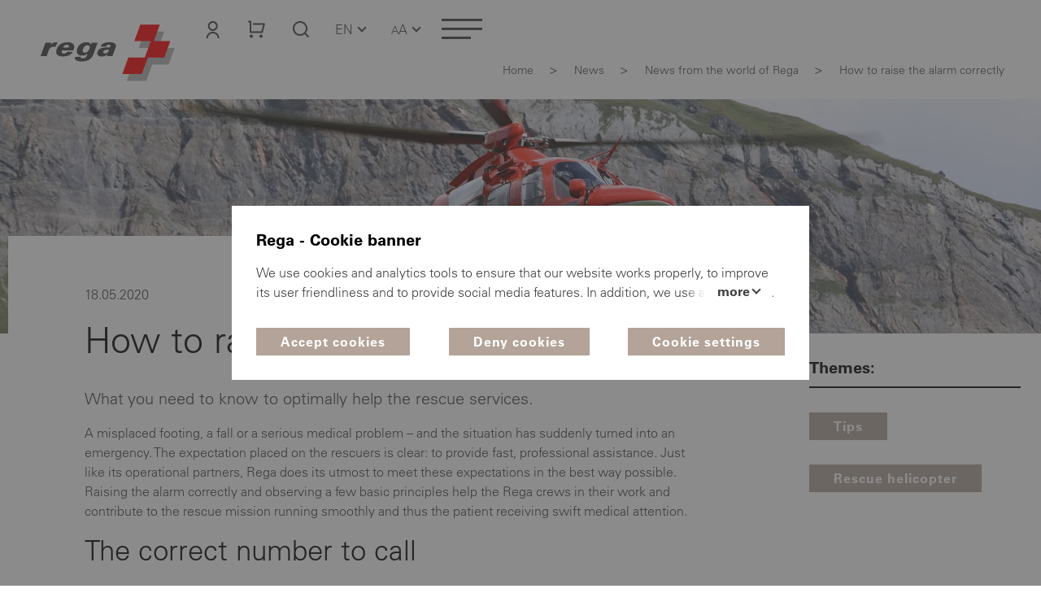

--- FILE ---
content_type: text/html; charset=utf-8
request_url: https://www.rega.ch/en/news/news-from-the-world-of-rega/detail/how-to-raise-the-alarm-correctly
body_size: 102767
content:
<!DOCTYPE html>
<html dir="ltr" lang="en">
<head>

<meta charset="utf-8">
<!-- 
	:::::::::::::::::::::::::::::::::::::::::::::::::::::::::::::::::::::::::::::::::::::::::::::::::::::::::::::::::::::::::::::::::::::
	Umsetzung und Programmierung:  Threeway AG  |  5200 Brugg  |  www.3way.ch  |  kontakt@3way.ch  |  +41 56 460 80 20
	:::::::::::::::::::::::::::::::::::::::::::::::::::::::::::::::::::::::::::::::::::::::::::::::::::::::::::::::::::::::::::::::::::::

	This website is powered by TYPO3 - inspiring people to share!
	TYPO3 is a free open source Content Management Framework initially created by Kasper Skaarhoj and licensed under GNU/GPL.
	TYPO3 is copyright 1998-2026 of Kasper Skaarhoj. Extensions are copyright of their respective owners.
	Information and contribution at https://typo3.org/
-->




<meta name="generator" content="TYPO3 CMS" />
<meta name="description" content="What you need to know to optimally help the rescue services." />
<meta name="author" content="Swiss Air-Rescue Rega" />
<meta name="viewport" content="width=device-width, initial-scale=1.0" />
<meta name="robots" content="index, follow, max-image-preview:large, max-snippet:-1" />
<meta property="og:title" content="How to raise the alarm correctly" />
<meta property="og:type" content="article" />
<meta property="og:url" content="https://www.rega.ch/en/news/news-from-the-world-of-rega/detail/how-to-raise-the-alarm-correctly" />
<meta property="og:image" content="https://www.rega.ch/fileadmin/_processed_/2/c/csm_Korrekte_Alarmierung_855cefedc4.jpg" />
<meta property="og:image:width" content="1200" />
<meta property="og:image:height" content="800" />
<meta property="og:description" content="What you need to know to optimally help the rescue services." />
<meta name="twitter:card" content="summary" />


<link rel="stylesheet" href="/typo3temp/assets/compressed/merged-43fded827df7e9eb7c26120b3d78c773-0bbbb979a129a542601104a202475064.css?1767882231" media="all">







		<!-- Favicons -->
			<link rel="apple-touch-icon" sizes="180x180" href="/apple-touch-icon.png">
			<link rel="icon" type="image/png" sizes="32x32" href="/favicon-32x32.png">
			<link rel="icon" type="image/png" sizes="16x16" href="/favicon-16x16.png">
			<link rel="manifest" crossorigin="use-credentials" href="/manifest.json">
			<link rel="mask-icon" href="/safari-pinned-tab.svg" color="#e30613">
			<meta name="msapplication-TileColor" content="#ffffff">
			<meta name="theme-color" content="#ffffff">
		<!-- END Favicons --><!-- Google DataLayer -->
<script>
            dataLayer = [{"event":"pageview","user_type":"external","page_language":"en","page_tags":"Ratgeber,Rettungshelikopter","page_type":"content","page_path":"\/news\/news-from-the-world-of-rega\/detail\/how-to-raise-the-alarm-correctly","page_url":"https:\/\/www.rega.ch\/en\/news\/news-from-the-world-of-rega\/detail\/how-to-raise-the-alarm-correctly","page_category1":"Aktuell","page_category2":"Neues aus der Rega-Welt","page_category3":"Detailseite","page_category4":"Die korrekte Alarmierung"}];
            dataLayer[0]['page_title'] = document.title;
        </script>
<!-- END Google DataLayer -->			<!-- Google Tag Manager -->
			<script>(function(w,d,s,l,i){w[l]=w[l]||[];w[l].push({'gtm.start':
			new Date().getTime(),event:'gtm.js'});var f=d.getElementsByTagName(s)[0],
			j=d.createElement(s),dl=l!='dataLayer'?'&l='+l:'';j.async=true;j.src=
			'https://www.googletagmanager.com/gtm.js?id='+i+dl;f.parentNode.insertBefore(j,f);
			})(window,document,'script','dataLayer','GTM-MN52TWR');</script>
			<!-- End Google Tag Manager -->        <!-- Hotjar Tracking Code for https://www.rega.ch/ -->
        <script>
            (function(h,o,t,j,a,r){
                h.hj=h.hj||function(){(h.hj.q=h.hj.q||[]).push(arguments)};
                h._hjSettings={hjid:3590151,hjsv:6};
                a=o.getElementsByTagName('head')[0];
                r=o.createElement('script');r.async=1;
                r.src=t+h._hjSettings.hjid+j+h._hjSettings.hjsv;
                a.appendChild(r);
            })(window,document,'https://static.hotjar.com/c/hotjar-','.js?sv=');
        </script>
<script type="application/ld+json">[{"@context":"https:\/\/schema.org","@type":"NewsArticle","image":["https:\/\/www.rega.ch\/fileadmin\/_processed_\/2\/c\/csm_Korrekte_Alarmierung_ea87068f09.jpg","https:\/\/www.rega.ch\/fileadmin\/_processed_\/2\/c\/csm_Korrekte_Alarmierung_e17f991450.jpg","https:\/\/www.rega.ch\/fileadmin\/_processed_\/2\/c\/csm_Korrekte_Alarmierung_07915e2ace.jpg"],"@id":"www.rega.ch\/news#3662","headline":"How to raise the alarm correctly","datePublished":"2020-05-18T08:07:59+02:00","description":"What you need to know to optimally help the rescue services.","articleBody":"A misplaced footing, a fall or a serious medical problem \u2013 and the situation has suddenly turned into an emergency. The expectation placed on the rescuers is clear: to provide fast, professional assistance. Just like its operational partners, Rega does its utmost to meet these expectations in the best way possible. Raising the alarm correctly and observing a few basic principles help the Rega crews in their work and contribute to the rescue mission running smoothly and thus the patient receiving swift medical attention.\r\nThe correct number to call\r\nWhen it comes to whether or not to call out Rega direct, the following rule of thumb applies: if a rescue helicopter can reach the casualty faster than any other means of rescue, it is advisable to call the Rega emergency number 1414 direct.\r\nThis would be the case, for example, if the patient is located in inaccessible terrain and access by rescuers on the ground would be difficult or impossible, or would take too long. Speed is one of the main advantages offered by a helicopter, which makes it the best choice in cases where rapid and gentle transport to a central hospital is important for the treatment of the casualty \u2013 for example, in cases of suspected back injuries, cardiac arrest, stroke, amputated limbs, severe burns or difficulty in breathing.\r\nChecklist\r\n \tWhere has the accident occurred? \tWho can be contacted at the accident site and how? \tWhat exactly happened? \tHow many casualties? Nature of their injuries? \tWhat is the situation at the accident site? \tWhat are the weather conditions at the accident site? Visibility? Rain? Wind? \r\n \r\nAnother advantage of the Rega helicopter is that an emergency physician is always part of the crew. In the event of a fall from a great height, an accident involving multiple casualties or seriously injured or ill children, or in other cases where medical assistance is required on site, 1414 is the number to call. And don\u2019t worry: there is no such thing as a \u201cfalse alarm\u201d. The emergency services in Switzerland are very closely networked. Regardless of which emergency number you call, you will always receive professional help and if necessary be put through to the appropriate service within seconds.\r\nHow to raise the alarm\r\nFundamentally, we recommend raising the alarm via Rega\u2019s emergency app. The caller\u2019s coordinates are directly transmitted to the Operations Centre and subsequently straight into the cockpit of the rescue helicopter, which saves valuable time and makes it easier to locate the accident site. If you do not have a smartphone or have not installed the Rega app, you can contact Rega by calling emergency number 1414. In order for an alarm call to be successfully initiated with your mobile phone, at least a minimal connection with a mobile phone network is necessary. If you frequently travel in areas where there is no network coverage, an emergency radio could be your device of choice. You can find more information about raising the alarm via the emergency radio channel and other means of communication on our website. If you are unable to raise the alarm via the Rega app, emergency number 1414 or emergency radio, we recommend that you change your location if possible or try calling the European emergency number 112.\r\nCharged, warm and protected\r\nIn order to be prepared for an emergency, we advise you to charge the battery of your mobile phone before your trip and keep it warm and protected \u2013 it can save lives in an emergency. It is also useful to configure and test the Rega app in advance. Furthermore, you should always inform relatives, friends or mountain hut wardens where you are heading and roughly how long your planned activity will take. In an emergency, the search team will then have a better idea of where to start looking.\r\nThe helicopter is preparing to land\r\nAfter the alarm has been raised, it is usually not long before the rescue Precautionary measures during the approach of the rescue helicopter Checklist and emergency numbers helicopter can be heard approaching the accident site. You can help the crew by attracting their attention using the correct signs (see illustration).\r\nHand signals to the rescue helicopter\r\n&nbsp; &nbsp;&nbsp; \r\nDo not be alarmed if the rescue helicopter does not land immediately. The pilot usually circles over the area to assess any potential hazards from the air and to look for a suitable landing site. The helicopter will land as close as possible to and as far away as necessary from the accident site. When it is landing, it will generate strong turbulence, so you should secure loose objects such as jackets or rucksacks. Do not approach the helicopter until the rotor has come to a standstill and always follow the instructions of the crew.\r\nPrecautionary measures during the approach of the rescue helicopter\r\n \t \tArea of 25 x 25 metres, obstacle-free (no cables, power lines, etc.) \t \t \tApprox. 100 metres away from the accident site \t \t \tRemove any loose objects lying around (clothes, rucksacks, sun umbrellas, etc.) \t \t \tHow to behave at the helicopter landing site: \t- When the helicopter is approaching, stay where you are and kneel down \t- Maintain eye contact with the pilot \t- Do not approach the helicopter until the rotor has come to a standstill \t \r\nThe best rescue is the one that is never needed. If, however, you do require Rega\u2019s help, we hope that these tips will help you to take calm and considered action.\r\nUpdated on 16 October 2025\r\n&nbsp; Further information:\r\n \tPDF: In constant contact - helicopter Operations Centre \tThe Rega app ","inLanguage":"en","publisher":{"@type":"Organization","name":"Swiss Air-Rescue Rega"}},{"@context":"https:\/\/schema.org","@type":"WebSite","@id":"https:\/\/www.rega.ch\/en\/#website","name":"Swiss Air-Rescue Rega","alternateName":"Rega","url":"https:\/\/www.rega.ch\/en","inLanguage":"en","translationOfWork":{"@type":"WebSite","@id":"https:\/\/www.rega.ch\/#website"}},{"@context":"https:\/\/schema.org","@type":"BreadcrumbList","itemListElement":[{"@type":"ListItem","position":1,"name":"Home","item":"https:\/\/www.rega.ch\/"},{"@type":"ListItem","position":2,"name":"News","item":"https:\/\/www.rega.ch\/aktuell"},{"@type":"ListItem","position":3,"name":"News from the world of Rega","item":"https:\/\/www.rega.ch\/aktuell\/neues-aus-der-rega-welt"},{"@type":"ListItem","position":4,"name":"Detail","item":"https:\/\/www.rega.ch\/aktuell\/neues-aus-der-rega-welt\/detailseite"},{"@type":"ListItem","position":5,"name":"How to raise the alarm correctly","item":"https:\/\/www.rega.ch\/en\/news\/news-from-the-world-of-rega\/detail\/how-to-raise-the-alarm-correctly"}]}]</script>

                <title>How to raise the alarm correctly | Swiss Air-Rescue Rega</title>
            
<link rel="canonical" href="https://www.rega.ch/en/news/news-from-the-world-of-rega/detail/how-to-raise-the-alarm-correctly"/>

<link rel="alternate" hreflang="de" href="https://www.rega.ch/aktuell/neues-aus-der-rega-welt/detailseite/die-korrekte-alarmierung"/>
<link rel="alternate" hreflang="fr" href="https://www.rega.ch/fr/actualite/actualite-du-monde-rega/detail/donner-lalarme"/>
<link rel="alternate" hreflang="it" href="https://www.rega.ch/it/attualita/attualita-dal-mondo-rega/dettaglio/dare-lallarme-in-modo-corretto"/>
<link rel="alternate" hreflang="en" href="https://www.rega.ch/en/news/news-from-the-world-of-rega/detail/how-to-raise-the-alarm-correctly"/>
<link rel="alternate" hreflang="x-default" href="https://www.rega.ch/aktuell/neues-aus-der-rega-welt/detailseite/die-korrekte-alarmierung"/>
</head>
<body class="pageUid-53">
	<!-- Google Tag Manager (noscript) -->
		<noscript><iframe
        src="https://www.googletagmanager.com/ns.html?id=GTM-MN52TWR"
        height="0" width="0"
        style="display:none;visibility:hidden"></iframe></noscript>
	<!-- End Google Tag Manager (noscript) -->
<div id="cookie"><div id="cookieBanner-noplugins"><div class="text"><h1>Rega - Cookie banner</h1><p id="cookieText">We use cookies and analytics tools to ensure that our website works properly, to improve its
                    user friendliness and to provide social media features. In addition, we use advertising cookies to
                    measure the success of our marketing activities. You can change your cookie settings at any time.
                    Further information about the cookies used can be found in our data protection statement.
                <br/><a class="single_link datenschutz" href="/en/data-protection">Data protection</a><a class="single_link impressum" href="/en/legal-notice">Legal notice</a></p><button class="more"
                    aria-controls="cookieText"
                    aria-expanded="false">More <span class="caret"></span></button></div><div class="buttons"><button class="buttonCookieAccept secondary_button rot">
                Accept cookies
            </button><button class="buttonCookieDeny secondary_button rot">
                Deny cookies
            </button><button class="buttonCookieSettings secondary_button">
                Cookie settings
            </button></div></div><div id="cookieSettings"><div class="cookieSettingsModal"><form id="cookieSettingsForm"><h1>Rega - Your cookie settings</h1><table><tbody><tr><th>Strictly necessary cookies</th><td>These cookies are necessary for the functionality and security of our website. They can only be
                    disabled by changing your browser settings. Please note, however, that some website features or
                    services may not work properly if cookies are blocked. These cookies do not store any personally
                    identifiable information.
                </td><td><b class="rot">
                                Always active
                            </b></td></tr><tr><th>Performance cookies</th><td>Performance cookies gather data on how our website is used, such as which pages are visited most
                    often and how users move around the site. They help us to continually improve our website for you as
                    a user. The collected data is aggregated and therefore anonymous.
                </td><td><label class="switch"><span class="sr-only">
                                    Accept performance cookies
                                </span><input id="inputStatisticsCookies" name="inputStatisticsCookies"
                                       type="checkbox" value="1"><span class="slider round"></span></label></td></tr><tr><th>Advertising cookies</th><td>Advertising cookies are used to display more relevant advertising content to the user based on
                    their particular interests. They are also used to determine how many times an advertisement appears
                    and to measure the effectiveness of our marketing campaigns.
                </td><td><label class="switch"><span class="sr-only">
                                    Accept marketing cookies
                                </span><input id="inputMarketingCookies" name="inputMarketingCookies"
                                       type="checkbox" value="1"><span class="slider round"></span></label></td></tr></tbody></table><div class="text"><p>Further information about the cookies used can be found in our data protection statement.
                <br/><a class="single_link datenschutz" href="/en/data-protection">Data protection</a><a class="single_link impressum" href="/en/legal-notice">Legal notice</a></p></div><div class="buttons"><button type="button" class="buttonCookieAccept secondary_button">
                        Allow all cookies
                    </button><button type="button" class="buttonCookieDeny secondary_button">
                        Reject all cookies
                    </button><button type="submit" class="secondary_button rot">
                        Save settings
                    </button></div></form></div></div></div><header id="kopf"><div id="sprungLinks"><h1 class="sr-only">Swiss Air-Rescue Rega</h1><h2 class="sr-only">Skip links</h2><ul><li><a href="#sprachNaviButton" class="sr-only" accesskey="1"
               title="[ + 1]">
                Sprache auswählen / Choisir une langue / Scegliere una lingua / Select language
            </a></li><li><a href="#button-mobileNav" class="sr-only" accesskey="2"
               title="[ + 2]">
                To the main navigation
            </a></li><li><a href="#content" class="scrollTo sr-only" accesskey="3"
               title="[ + 3]">
                To the content
            </a></li><li><a class="sr-only" title="[ + 4]" accesskey="4" href="/en/about-us/contact">
                Contact
            </a></li><li><a class="sr-only" title="[ + 5]" accesskey="5" href="/en/search">
                Search
            </a></li></ul></div><div id="logoKopf"><a title="Home" href="/en/"><svg xmlns="http://www.w3.org/2000/svg" width="200" height="102" viewBox="0 0 200 102" fill="none" class="" role="img" id="svg4948" aria-labelledby="desc-svg4948"><g clip-path="url(#clip0_803_157)"><g style="mix-blend-mode:multiply"><path d="M184.812 49.0669H164.554L171.937 28.8506H147.953L140.57 49.0781H152.674L145.274 69.2831H133.204L125.827 89.4938H149.821L157.165 69.2887H177.44L184.812 49.0669Z" fill="#B3B3B3"/></g><path d="M179.393 40.5618H159.135L166.518 20.3456H142.528L135.151 40.5675H155.426L148.032 60.7725H127.779L120.407 80.9888H144.402L151.74 60.7781H172.015L179.393 40.5618Z" fill="#FF0000"/><path fill="currentColor" d="M82.8114 42.4407L81.776 44.7751H81.6972C80.9769 42.8851 79.0748 41.9513 76.3175 41.9457C70.3638 41.9457 66.6666 45.0507 64.9222 49.8432C63.324 54.2476 65.0854 58.3538 70.3188 58.3707C72.8398 58.3819 75.7941 57.8363 77.6849 55.9913H77.7637L77.094 57.6169C76.2106 60.0469 74.9613 61.8751 71.6524 61.8751C70.8646 61.8751 70.3131 61.7907 69.8292 61.4982C68.9626 60.8907 69.3452 59.7544 69.3452 59.7544L62.1535 59.9513C62.1535 59.9513 61.7202 61.1607 62.3843 62.6401C62.9189 63.8213 64.5958 65.5032 70.3469 65.5032C73.4419 65.5032 77.1053 64.9576 79.7051 63.2194C82.6313 61.2563 83.7905 59.4619 84.9385 56.6382L90.0987 42.4519H82.8057L82.8114 42.4407ZM79.8064 50.1526C79.0636 52.1888 77.4598 54.7482 74.3873 54.7482C71.3148 54.7482 71.3204 52.2113 72.2152 50.0794C73.0536 48.0826 74.663 45.5569 77.7355 45.5569C80.8081 45.5569 80.5492 48.1163 79.8064 50.1582V50.1526Z"/><path fill="currentColor" d="M53.4481 41.9457C47.2075 41.9457 41.8672 44.5332 39.8301 50.1188C37.461 56.6326 40.9443 59.4169 47.5226 59.4169C49.8523 59.4169 52.3227 59.0513 54.3935 58.1344C56.3968 57.3076 58.2426 56.0307 59.2949 54.1463C59.3456 54.0619 59.3906 53.9832 59.4412 53.8932C59.4412 53.8932 52.7278 53.5557 52.7222 53.5669C51.985 55.0913 50.6514 55.9238 48.3273 55.9013C45.5418 55.8676 45.5474 53.7244 46.2339 51.9301H60.2741C62.6206 46.2544 60.9325 41.9513 53.4538 41.9513L53.4481 41.9457ZM54.5398 48.5776H47.6014C48.4398 46.4738 49.6778 45.1632 52.3114 45.0676C53.4763 45.0001 54.1909 45.4276 54.5286 46.1194C54.8662 46.8113 54.8606 47.6944 54.5398 48.5776Z"/><path fill="currentColor" d="M38.4739 41.9907C35.8684 42.2213 33.9495 43.0313 32.3964 45.3151H32.3176L33.2686 42.4407H25.9137L19.8925 58.9276H27.3825L29.6784 52.6163C30.7082 49.4607 32.5146 47.4413 36.4255 47.4076C36.6844 47.4076 37.9111 47.5088 38.2882 47.6382L40.7079 41.9401C39.8413 41.8782 38.4795 41.9851 38.4795 41.9851L38.4739 41.9907Z"/><path fill="currentColor" d="M105.568 41.9457C103.362 41.9457 100.808 42.0413 98.4609 42.8007C94.5049 44.0719 93.7059 47.1207 93.7059 47.1207L100.498 47.2782C100.83 46.1026 101.927 44.8988 103.756 44.8369C106.789 44.7413 105.557 47.0644 105.101 48.2794H102.738C96.2719 48.2794 91.6857 49.3426 89.9468 53.4038C89.2322 55.0576 89.446 56.5988 90.4477 57.8476C91.2017 58.7813 92.7774 59.4507 95.1465 59.4507C98.8549 59.4507 100.712 57.8645 102.051 56.6888H102.13L101.472 58.922H108.281L112.276 47.9419C113.705 44.2238 110.143 41.9401 105.557 41.9401L105.568 41.9457ZM98.9561 55.8001C97.5381 55.8001 96.6433 54.8269 96.9753 53.6119C97.3749 52.1438 99.0462 50.8838 104.094 51.0751C103.289 53.4938 102.192 55.8001 98.9561 55.8001Z"/></g><defs><clipPath id="clip0_803_157"><rect width="200" height="101.087" fill="white"/></clipPath></defs><desc id="desc-svg4948">Swiss Air-Rescue Rega, to home page</desc></svg></a></div><div id="kopfRechts"><div id="kopfButtons"><div id="login"><a class="button-login" href="/en/login"><svg xmlns="http://www.w3.org/2000/svg" width="24" height="24" viewBox="0 0 24 24" fill="none" class="" role="img" id="svg5979" aria-labelledby="desc-svg5979"><path d="M3.6665 23C3.6665 20.8783 4.50936 18.8434 6.00965 17.3431C7.50994 15.8429 9.54477 15 11.6665 15C13.7882 15 15.8231 15.8429 17.3234 17.3431C18.8236 18.8434 19.6665 20.8783 19.6665 23H17.6665C17.6665 21.4087 17.0344 19.8826 15.9091 18.7574C14.7839 17.6321 13.2578 17 11.6665 17C10.0752 17 8.54908 17.6321 7.42386 18.7574C6.29865 19.8826 5.6665 21.4087 5.6665 23H3.6665ZM11.6665 14C8.3515 14 5.6665 11.315 5.6665 8C5.6665 4.685 8.3515 2 11.6665 2C14.9815 2 17.6665 4.685 17.6665 8C17.6665 11.315 14.9815 14 11.6665 14ZM11.6665 12C13.8765 12 15.6665 10.21 15.6665 8C15.6665 5.79 13.8765 4 11.6665 4C9.4565 4 7.6665 5.79 7.6665 8C7.6665 10.21 9.4565 12 11.6665 12Z" fill="black"/><desc id="desc-svg5979">Login</desc></svg></a></div><div id="warenkorb"><button type="button"
                        class="button-warenkorb"
                        data-toggle="collapse"
                        data-target="#warenkorb-collapse"
                        aria-expanded="false"
                        aria-controls="warenkorb-collapse"
                ><svg xmlns="http://www.w3.org/2000/svg" width="24" height="24" viewBox="0 0 24 24" fill="none" class="" role="img" id="svg5981"><path d="M3 15.5V3.5H1V1.5H4C4.26522 1.5 4.51957 1.60536 4.70711 1.79289C4.89464 1.98043 5 2.23478 5 2.5V14.5H17.438L19.438 6.5H7V4.5H20.72C20.872 4.5 21.022 4.53466 21.1586 4.60134C21.2952 4.66801 21.4148 4.76495 21.5083 4.88479C21.6019 5.00462 21.6668 5.1442 21.6983 5.29291C21.7298 5.44162 21.7269 5.59555 21.69 5.743L19.19 15.743C19.1358 15.9592 19.011 16.1512 18.8352 16.2883C18.6595 16.4255 18.4429 16.5 18.22 16.5H4C3.73478 16.5 3.48043 16.3946 3.29289 16.2071C3.10536 16.0196 3 15.7652 3 15.5ZM5 22.5C4.46957 22.5 3.96086 22.2893 3.58579 21.9142C3.21071 21.5391 3 21.0304 3 20.5C3 19.9696 3.21071 19.4609 3.58579 19.0858C3.96086 18.7107 4.46957 18.5 5 18.5C5.53043 18.5 6.03914 18.7107 6.41421 19.0858C6.78929 19.4609 7 19.9696 7 20.5C7 21.0304 6.78929 21.5391 6.41421 21.9142C6.03914 22.2893 5.53043 22.5 5 22.5ZM17 22.5C16.4696 22.5 15.9609 22.2893 15.5858 21.9142C15.2107 21.5391 15 21.0304 15 20.5C15 19.9696 15.2107 19.4609 15.5858 19.0858C15.9609 18.7107 16.4696 18.5 17 18.5C17.5304 18.5 18.0391 18.7107 18.4142 19.0858C18.7893 19.4609 19 19.9696 19 20.5C19 21.0304 18.7893 21.5391 18.4142 21.9142C18.0391 22.2893 17.5304 22.5 17 22.5Z" fill="black"/></svg><span class="sr-only">Cart</span><div class="warenkorb-has-items warenkorb-has-item" style="display: none;"><span class="sr-only"> (</span><span class="items info-i"></span><span class="sr-only">)</span></div></button><div id="warenkorb-collapse" class="header-collapse"><div class="warenkorb-has-item" style="display: none;"><p class="text-center items-text">#1# item worth #2# CHF.</p><a class="primary_button" href="/en/shop/cont-shop/shop_action-dsp_basket">
                            Cart
                        </a></div><div class="warenkorb-has-items" style="display: none;"><p class="text-center items-text">#1# items worth #2# CHF.</p><a class="primary_button" href="/en/shop/cont-shop/shop_action-dsp_basket">
                            Cart
                        </a></div><div class="warenkorb-has-no-items"><p class="text-center">Your cart is empty.</p><a class="primary_button" href="/en/shop">Rega Shop</a></div></div></div><div id="suche"><button type="button"
                            class="button-suche"
                            data-toggle="collapse"
                            data-target="#suche-collapse"
                            aria-expanded="false"
                            aria-controls="suche-collapse"
                            aria-label="Search"
                    ><svg xmlns="http://www.w3.org/2000/svg" width="17" height="17" viewBox="0 0 24 24" fill="none" class="" role="img" id="svg5980"><path d="M18.031 16.617L22.314 20.899L20.899 22.314L16.617 18.031C15.0237 19.3082 13.042 20.0029 11 20C6.032 20 2 15.968 2 11C2 6.032 6.032 2 11 2C15.968 2 20 6.032 20 11C20.0029 13.042 19.3082 15.0237 18.031 16.617ZM16.025 15.875C17.2941 14.5699 18.0029 12.8204 18 11C18 7.132 14.867 4 11 4C7.132 4 4 7.132 4 11C4 14.867 7.132 18 11 18C12.8204 18.0029 14.5699 17.2941 15.875 16.025L16.025 15.875Z" fill="black"/></svg></button><div id="suche-collapse" class="header-collapse"><div id="suchformular"><form method="get" id="header-searchbox" name="header-searchbox" action="/en/search" class="searchbox"><h2 style="display: none">Search</h2><label for="header-searchbox-sword"><span class="sr-only">What are you looking for?</span><svg xmlns="http://www.w3.org/2000/svg" width="24" height="24" viewBox="0 0 24 24" fill="none" class="passiv" role="img" id="svg5980"><path d="M18.031 16.617L22.314 20.899L20.899 22.314L16.617 18.031C15.0237 19.3082 13.042 20.0029 11 20C6.032 20 2 15.968 2 11C2 6.032 6.032 2 11 2C15.968 2 20 6.032 20 11C20.0029 13.042 19.3082 15.0237 18.031 16.617ZM16.025 15.875C17.2941 14.5699 18.0029 12.8204 18 11C18 7.132 14.867 4 11 4C7.132 4 4 7.132 4 11C4 14.867 7.132 18 11 18C12.8204 18.0029 14.5699 17.2941 15.875 16.025L16.025 15.875Z" fill="black"/></svg><svg xmlns="http://www.w3.org/2000/svg" id="svg4949" data-name="Ebene 1" version="1.1" viewBox="0 0 30 30" class="aktiv" width="24" height="24" role="img"><path d="M15,0c.9,0,1.7.7,1.7,1.7v26.7c0,.9-.7,1.7-1.7,1.7s-1.7-.7-1.7-1.7V1.7c0-.9.7-1.7,1.7-1.7Z" fill="#000" fill-rule="evenodd" stroke-width="0"/><path d="M8.3,28.3c0-.9.7-1.7,1.7-1.7h10c.9,0,1.7.7,1.7,1.7s-.7,1.7-1.7,1.7h-10c-.9,0-1.7-.7-1.7-1.7Z" fill="#000" fill-rule="evenodd" stroke-width="0"/><path d="M0,1.7C0,.7.7,0,1.7,0h26.7c.9,0,1.7.7,1.7,1.7v5c0,.9-.7,1.7-1.7,1.7s-1.7-.7-1.7-1.7v-3.3H3.3v3.3c0,.9-.7,1.7-1.7,1.7s-1.7-.7-1.7-1.7V1.7Z" fill="#000" fill-rule="evenodd" stroke-width="0"/></svg></label><input placeholder="What are you looking for?" class="searchbox-sword" id="header-searchbox-sword" type="text" name="query" value="" /><button class="searchbox-button button-suche" type="submit" name="" value=""><span class="sr-only">Find</span><span class="caret"></span></button></form></div></div></div><div id="sprachNavi"><button id="sprachNaviButton"
              type="button"
              data-toggle="collapse"
              data-target="#sprachNaviCollapse"
              aria-expanded="false"
              aria-controls="sprachNaviCollapse"
      ><span class="sr-only">Language navigation: </span>EN<span class="caret"></span></button><div id="sprachNaviCollapse" class="header-collapse"><ul id="language_menu"><li class=""><a href="/aktuell/neues-aus-der-rega-welt/detailseite/die-korrekte-alarmierung" hreflang="de">Deutsch</a></li><li class=""><a href="/fr/actualite/actualite-du-monde-rega/detail/donner-lalarme" hreflang="fr">Français</a></li><li class=""><a href="/it/attualita/attualita-dal-mondo-rega/dettaglio/dare-lallarme-in-modo-corretto" hreflang="it">Italiano</a></li><li class="active"><a href="/en/news/news-from-the-world-of-rega/detail/how-to-raise-the-alarm-correctly" hreflang="en" aria-current="page">English</a></li></ul></div></div><div id="schriftNavi"><button type="button"
            data-toggle="collapse"
            data-target="#schriftgroesse_menu"
            aria-expanded="false"
            aria-controls="schriftgroesse_menu"
            aria-label="Change font size"
    ><span class="small">A</span>A<span class="caret"></span></button><div id="schriftgroesse_menu" class="header-collapse"><div class="buttons"><button class="fontSmall" aria-label="Reduce font size">A-</button><button class="fontDefault" aria-label="Reset font size to standard">A</button><button class="fontLarge" aria-label="Increase font size">A+</button></div></div></div></div><div id="navContainer"><h2 class="sr-only">Navigation</h2><button id="button-mobileNav" type="button" class="navbar-toggle"
        data-toggle="collapse"
        data-target="#navigation"
        aria-expanded="false"
        aria-controls="navigation"
><span class="sr-only">Toggle navigation</span><span class="icon-bar"></span><span class="icon-bar"></span><span class="icon-bar"></span></button><nav id="navigation"><ul class="nav1"><li id="page_12" class=""><button type="button"
                                data-toggle="navCollapse"
                                data-target="#dropdown-menu-12"
                                aria-expanded="false"
                                aria-controls="dropdown-menu-12"
                        >Our missions<span class="caret"></span></button><div id="dropdown-menu-12" class="dropdown-menu"><ul><li id="page_18" class=""><a href="/en/our-missions/this-is-how-we-help-you"><span>This is how we help you</span></a><button data-toggle="collapse"
            data-target="#dropdown-menu-18"
            aria-label="Subcategories «This is how we help you»"
            aria-expanded="false"
            aria-controls="dropdown-menu-18"
    ><span class="caret"></span></button><ul id="dropdown-menu-18" class="dropdown-menu"><li id="content_108"><a href="/en/our-missions/this-is-how-we-help-you#in-switzerland"><span>In Switzerland</span></a></li><li id="content_116"><a href="/en/our-missions/this-is-how-we-help-you#abroad"><span>Abroad</span></a></li><li id="content_10142"><a href="/en/our-missions/this-is-how-we-help-you#search-and-rescue"><span>Search and rescue</span></a></li><li id="content_104"><a href="/en/our-missions/this-is-how-we-help-you#raising-the-alarm"><span>Raising the alarm</span></a></li><li id="content_8311"><a href="/en/our-missions/this-is-how-we-help-you#rega-app"><span>Rega app</span></a></li><li id="content_4117"><a href="/en/our-missions/this-is-how-we-help-you#operation-partners"><span>Operation partners</span></a></li></ul></li><li id="page_19" class=""><a href="/en/our-missions/locations-and-infrastructure"><span>Locations and infrastructure</span></a><button data-toggle="collapse"
            data-target="#dropdown-menu-19"
            aria-label="Subcategories «Locations and infrastructure»"
            aria-expanded="false"
            aria-controls="dropdown-menu-19"
    ><span class="caret"></span></button><ul id="dropdown-menu-19" class="dropdown-menu"><li id="content_86"><a href="/en/our-missions/locations-and-infrastructure#helicopter-bases"><span>Helicopter bases</span></a></li><li id="content_89"><a href="/en/our-missions/locations-and-infrastructure#rega-s-operations-center"><span>Rega&#039;s Operations Center</span></a></li><li id="content_166"><a href="/en/our-missions/locations-and-infrastructure#rega-center"><span>Rega Center</span></a></li><li id="content_169"><a href="/en/our-missions/locations-and-infrastructure#rega-s-radio-network"><span>Rega&#039;s radio network</span></a></li><li id="content_18845"><a href="/en/our-missions/locations-and-infrastructure#flight-simulators"><span>Flight simulators</span></a></li></ul></li><li id="page_21" class=""><a href="/en/our-missions/fleet-and-equipment"><span>Fleet and Equipment</span></a><button data-toggle="collapse"
            data-target="#dropdown-menu-21"
            aria-label="Subcategories «Fleet and Equipment»"
            aria-expanded="false"
            aria-controls="dropdown-menu-21"
    ><span class="caret"></span></button><ul id="dropdown-menu-21" class="dropdown-menu"><li id="content_2652"><a href="/en/our-missions/fleet-and-equipment#rescue-helicopter-h145"><span>Rescue helicopter H145</span></a></li><li id="content_241"><a href="/en/our-missions/fleet-and-equipment#rescue-helicopter-da-vinci"><span>Rescue helicopter Da Vinci</span></a></li><li id="content_600"><a href="/en/our-missions/fleet-and-equipment#h125-training-helicopter"><span>H125 training helicopter </span></a></li><li id="content_601"><a href="/en/our-missions/fleet-and-equipment#ambulance-jet-challenger-650"><span>Ambulance jet Challenger 650</span></a></li><li id="content_603"><a href="/en/our-missions/fleet-and-equipment#special-equipment"><span>Special equipment</span></a></li></ul></li><li id="page_20" class=""><a href="/en/our-missions/cutting-edge-technology"><span>Cutting-edge technology</span></a><button data-toggle="collapse"
            data-target="#dropdown-menu-20"
            aria-label="Subcategories «Cutting-edge technology»"
            aria-expanded="false"
            aria-controls="dropdown-menu-20"
    ><span class="caret"></span></button><ul id="dropdown-menu-20" class="dropdown-menu"><li id="content_331"><a href="/en/our-missions/cutting-edge-technology#people-are-at-the-centre"><span> People are at the centre</span></a></li><li id="content_505"><a href="/en/our-missions/cutting-edge-technology#rescue-in-all-weathers"><span>Rescue in all weathers</span></a></li><li id="content_11479"><a href="/en/our-missions/cutting-edge-technology#making-what-is-good-even-better"><span>Making what is good even better</span></a></li></ul></li></ul></div></li><li id="page_13" class=""><button type="button"
                                data-toggle="navCollapse"
                                data-target="#dropdown-menu-13"
                                aria-expanded="false"
                                aria-controls="dropdown-menu-13"
                        >Rega patronage<span class="caret"></span></button><div id="dropdown-menu-13" class="dropdown-menu"><ul><li id="page_22" class=""><a href="/en/rega-patron/become-a-patron"><span>Become a patron</span></a><button data-toggle="collapse"
            data-target="#dropdown-menu-22"
            aria-label="Subcategories «Become a patron»"
            aria-expanded="false"
            aria-controls="dropdown-menu-22"
    ><span class="caret"></span></button><ul id="dropdown-menu-22" class="dropdown-menu"><li id="content_606"><a href="/en/rega-patron/become-a-patron#register-a-patronage"><span>Register a patronage</span></a></li><li id="content_1462"><a href="/en/rega-patron/become-a-patron#frequently-asked-questions"><span>Frequently asked questions</span></a></li><li id="content_618"><a href="/en/rega-patron/become-a-patron#small-contribution-big-impact"><span>Small contribution, big impact</span></a></li><!-- Gönnerschaft verschenken --><li id="page_887"><a href="/en/rega-patron/become-a-patron/gift-a-patronage"><span>Gift a patronage</span></a></li></ul></li><li id="page_25" class=""><a href="/en/rega-patron/patron-service"><span>Patron Service</span></a><button data-toggle="collapse"
            data-target="#dropdown-menu-25"
            aria-label="Subcategories «Patron Service»"
            aria-expanded="false"
            aria-controls="dropdown-menu-25"
    ><span class="caret"></span></button><ul id="dropdown-menu-25" class="dropdown-menu"><li id="content_10275"><a href="/en/rega-patron/patron-service#patron-portal"><span>Patron portal</span></a></li><li id="content_2440"><a href="/en/rega-patron/patron-service#contact"><span>Contact</span></a></li><li id="content_2864"><a href="/en/rega-patron/patron-service#questions-and-answers-on-the-subject-of-patronage"><span>Questions and answers on the subject of Patronage</span></a></li><li id="content_15671"><a href="/en/rega-patron/patron-service#tips"><span>Tips</span></a></li></ul></li><li id="page_23" class=""><a href="/en/rega-patron/donations"><span>Donations</span></a><button data-toggle="collapse"
            data-target="#dropdown-menu-23"
            aria-label="Subcategories «Donations»"
            aria-expanded="false"
            aria-controls="dropdown-menu-23"
    ><span class="caret"></span></button><ul id="dropdown-menu-23" class="dropdown-menu"><li id="content_639"><a href="/en/rega-patron/donations#donate-online"><span>Donate online</span></a></li><li id="content_9914"><a href="/en/rega-patron/donations#contact-for-donations"><span>Contact for donations</span></a></li></ul></li><li id="page_24" class=""><a href="/en/rega-patronage/wills-and-legacies"><span>Wills and legacies</span></a><button data-toggle="collapse"
            data-target="#dropdown-menu-24"
            aria-label="Subcategories «Wills and legacies»"
            aria-expanded="false"
            aria-controls="dropdown-menu-24"
    ><span class="caret"></span></button><ul id="dropdown-menu-24" class="dropdown-menu"><li id="content_17334"><a href="/en/rega-patronage/wills-and-legacies#doing-good-with-your-will"><span>Doing good with your will</span></a></li><li id="content_17340"><a href="/en/rega-patronage/wills-and-legacies#how-do-i-make-a-will"><span>How do I make a will? </span></a></li></ul></li></ul></div></li><li id="page_14" class=" active"><button type="button"
                                data-toggle="navCollapse"
                                data-target="#dropdown-menu-14"
                                aria-expanded="false"
                                aria-controls="dropdown-menu-14"
                        >News<span class="caret"></span></button><div id="dropdown-menu-14" class="dropdown-menu"><ul><li id="page_26" class=" active"><a href="/en/news/news-from-the-world-of-rega"><span>News from the world of Rega</span></a><button data-toggle="collapse"
            data-target="#dropdown-menu-26"
            aria-label="Subcategories «News from the world of Rega»"
            aria-expanded="false"
            aria-controls="dropdown-menu-26"
    ><span class="caret"></span></button><ul id="dropdown-menu-26" class="dropdown-menu"><li id="content_957"><a href="/en/news/news-from-the-world-of-rega#newsletter"><span>Newsletter</span></a></li><li id="category_125"><a href="/en/news/news-from-the-world-of-rega/video#section_201"><span>Videos</span></a></li><li id="category_123"><a href="/en/news/news-from-the-world-of-rega/report#section_201"><span>Reports</span></a></li><li id="category_119"><a href="/en/news/news-from-the-world-of-rega/tips#section_201"><span>Tips</span></a></li></ul></li><li id="page_27" class=""><a href="/en/news/publications"><span>Publications</span></a><button data-toggle="collapse"
            data-target="#dropdown-menu-27"
            aria-label="Subcategories «Publications»"
            aria-expanded="false"
            aria-controls="dropdown-menu-27"
    ><span class="caret"></span></button><ul id="dropdown-menu-27" class="dropdown-menu"><li id="content_771"><a href="/en/news/publications#the-rega-magazine"><span>The Rega magazine</span></a></li><li id="content_9004"><a href="/en/news/publications#annual-report"><span>Annual report</span></a></li></ul></li><li id="page_121" class=""><a href="/en/news/media"><span>Media</span></a><button data-toggle="collapse"
            data-target="#dropdown-menu-121"
            aria-label="Subcategories «Media»"
            aria-expanded="false"
            aria-controls="dropdown-menu-121"
    ><span class="caret"></span></button><ul id="dropdown-menu-121" class="dropdown-menu"><li id="content_458"><a href="/en/news/media#rega-media-service"><span>Rega Media Service</span></a></li><li id="content_412"><a href="/en/news/media#press-releases"><span>Press releases</span></a></li><li id="content_5212"><a href="/en/news/media#focus-topics"><span>Focus topics</span></a></li><li id="content_434"><a href="/en/news/media#images-and-videos-for-media"><span>Images and videos for media</span></a></li></ul></li></ul></div></li><li id="page_15" class=""><button type="button"
                                data-toggle="navCollapse"
                                data-target="#dropdown-menu-15"
                                aria-expanded="false"
                                aria-controls="dropdown-menu-15"
                        >About us<span class="caret"></span></button><div id="dropdown-menu-15" class="dropdown-menu"><ul><li id="page_30" class=""><a href="/en/about-us/rega-in-brief"><span>Rega in brief</span></a><button data-toggle="collapse"
            data-target="#dropdown-menu-30"
            aria-label="Subcategories «Rega in brief»"
            aria-expanded="false"
            aria-controls="dropdown-menu-30"
    ><span class="caret"></span></button><ul id="dropdown-menu-30" class="dropdown-menu"><li id="content_1205"><a href="/en/about-us/rega-in-brief#facts-and-figures"><span>Facts and figures</span></a></li><li id="content_508"><a href="/en/about-us/rega-in-brief#mission-statement"><span>Mission statement</span></a></li><li id="content_510"><a href="/en/about-us/rega-in-brief#history"><span>History</span></a></li></ul></li><li id="page_31" class=""><a href="/en/about-us/our-organisation"><span>Our organisation</span></a><button data-toggle="collapse"
            data-target="#dropdown-menu-31"
            aria-label="Subcategories «Our organisation»"
            aria-expanded="false"
            aria-controls="dropdown-menu-31"
    ><span class="caret"></span></button><ul id="dropdown-menu-31" class="dropdown-menu"><li id="content_511"><a href="/en/about-us/our-organisation#non-profit-foundation"><span>Non-profit foundation</span></a></li><li id="content_512"><a href="/en/about-us/our-organisation#foundation-board"><span>Foundation Board</span></a></li><li id="content_513"><a href="/en/about-us/our-organisation#management-board"><span>Management Board</span></a></li><li id="content_514"><a href="/en/about-us/our-organisation#our-employees"><span>Our employees</span></a></li><li id="content_9437"><a href="/en/about-us/our-organisation#our-partners"><span>Our partners</span></a></li></ul></li><li id="page_32" class=""><a href="/en/about-us/working-for-rega"><span>Working for Rega</span></a><button data-toggle="collapse"
            data-target="#dropdown-menu-32"
            aria-label="Subcategories «Working for Rega»"
            aria-expanded="false"
            aria-controls="dropdown-menu-32"
    ><span class="caret"></span></button><ul id="dropdown-menu-32" class="dropdown-menu"><li id="content_394"><a href="/en/about-us/working-for-rega#job-vacancies"><span>Job vacancies</span></a></li><li id="content_213"><a href="/en/about-us/working-for-rega#professions-at-rega"><span>Professions at Rega</span></a></li><li id="content_777"><a href="/en/about-us/working-for-rega#training-and-further-education"><span>Training and further education</span></a></li><li id="content_1659"><a href="/en/about-us/working-for-rega#your-contact-persons"><span>Your contact persons</span></a></li></ul></li><li id="page_5" class=""><a href="/en/about-us/contact"><span>Contact</span></a><button data-toggle="collapse"
            data-target="#dropdown-menu-5"
            aria-label="Subcategories «Contact»"
            aria-expanded="false"
            aria-controls="dropdown-menu-5"
    ><span class="caret"></span></button><ul id="dropdown-menu-5" class="dropdown-menu"><li id="content_2080"><a href="/en/about-us/contact#further-contact-options"><span>Further contact options</span></a></li><li id="content_3072"><a href="/en/about-us/contact#rega-center"><span>Rega Center</span></a></li><li id="content_3073"><a href="/en/about-us/contact#helicopter-bases"><span>Helicopter bases</span></a></li><li id="content_3257"><a href="/en/about-us/contact#media-service"><span>Media service</span></a></li></ul></li></ul></div></li><li id="page_16" class=""><button type="button"
                                data-toggle="navCollapse"
                                data-target="#dropdown-menu-16"
                                aria-expanded="false"
                                aria-controls="dropdown-menu-16"
                        >Explore Rega<span class="caret"></span></button><div id="dropdown-menu-16" class="dropdown-menu"><ul><li id="page_78" class=""><a href="/en/explore-rega/in-words-and-pictures"><span>In words and pictures</span></a><button data-toggle="collapse"
            data-target="#dropdown-menu-78"
            aria-label="Subcategories «In words and pictures»"
            aria-expanded="false"
            aria-controls="dropdown-menu-78"
    ><span class="caret"></span></button><ul id="dropdown-menu-78" class="dropdown-menu"><li id="content_797"><a href="/en/explore-rega/in-words-and-pictures#pictures"><span>Pictures</span></a></li><li id="content_7126"><a href="/en/explore-rega/in-words-and-pictures#wallpaper"><span>Wallpaper</span></a></li><li id="content_1764"><a href="/en/explore-rega/in-words-and-pictures#videos"><span>Videos</span></a></li><li id="content_798"><a href="/en/explore-rega/in-words-and-pictures#reports"><span>Reports</span></a></li><li id="content_15659"><a href="/en/explore-rega/in-words-and-pictures#tips"><span>Tips</span></a></li></ul></li><li id="page_35" class=""><a href="/en/explore-rega/visit-rega"><span>Visit Rega</span></a><button data-toggle="collapse"
            data-target="#dropdown-menu-35"
            aria-label="Subcategories «Visit Rega»"
            aria-expanded="false"
            aria-controls="dropdown-menu-35"
    ><span class="caret"></span></button><ul id="dropdown-menu-35" class="dropdown-menu"><li id="content_16862"><a href="/en/explore-rega/visit-rega#events"><span>Events</span></a></li><li id="content_16870"><a href="/en/explore-rega/visit-rega#guided-tours"><span>Guided tours</span></a></li></ul></li><li id="page_79" class=""><a href="/en/explore-rega/rega-at-school"><span>Rega at school</span></a><button data-toggle="collapse"
            data-target="#dropdown-menu-79"
            aria-label="Subcategories «Rega at school»"
            aria-expanded="false"
            aria-controls="dropdown-menu-79"
    ><span class="caret"></span></button><ul id="dropdown-menu-79" class="dropdown-menu"><li id="content_803"><a href="/en/explore-rega/rega-at-school#presentation-material"><span>Presentation material</span></a></li><li id="content_804"><a href="/en/explore-rega/rega-at-school#for-teachers"><span>For Teachers</span></a></li><li id="content_805"><a href="/en/explore-rega/rega-at-school#picture-material"><span>Picture material</span></a></li></ul></li><li id="page_795" class=""><a href="/en/explore-rega/regaclub"><span>RegaCLUB</span></a><button data-toggle="collapse"
            data-target="#dropdown-menu-795"
            aria-label="Subcategories «RegaCLUB»"
            aria-expanded="false"
            aria-controls="dropdown-menu-795"
    ><span class="caret"></span></button><ul id="dropdown-menu-795" class="dropdown-menu"><li id="content_7657"><a href="/en/explore-rega/regaclub#what-is-regaclub"><span>What is RegaCLUB?</span></a></li></ul></li></ul></div></li><li id="page_17" class=""><button type="button"
                                data-toggle="navCollapse"
                                data-target="#dropdown-menu-17"
                                aria-expanded="false"
                                aria-controls="dropdown-menu-17"
                        >Shop<span class="caret"></span></button><div id="dropdown-menu-17" class="dropdown-menu"><ul><li id="page_914" class=" nav-shop"><a href="/en/shop"><span>Rega Shop</span></a><button data-toggle="collapse"
            data-target="#dropdown-menu-914"
            aria-label="Subcategories «Rega Shop»"
            aria-expanded="false"
            aria-controls="dropdown-menu-914"
    ><span class="caret"></span></button><ul id="dropdown-menu-914" class="dropdown-menu"><li id="shopcat_90" class="order-0"><a href="/en/shop/cont-shop/scat-90"><span>Rega Shop</span></a></li><li id="shopcat_20" class="order-1"><a href="/en/shop/cont-shop/scat-20"><span>New in stock</span></a></li><li id="shopcat_50" class="order-2"><a href="/en/shop/cont-shop/scat-50"><span>Kids</span></a></li><li id="shopcat_30" class="order-3"><a href="/en/shop/cont-shop/scat-30"><span>Rega fleet</span></a></li><li id="shopcat_40" class="order-4"><a href="/en/shop/cont-shop/scat-40"><span>Leisure / Accessories</span></a></li><li id="shopcat_60" class="order-5"><a href="/en/shop/cont-shop/scat-60"><span>Safety</span></a></li><li id="shopcat_10" class="order-6"><a href="/en/shop/cont-shop/scat-10"><span>Books</span></a></li><li id="shopcat_70" class="order-7"><a href="/en/shop/cont-shop/scat-70"><span>Bestseller</span></a></li><li id="shopcat_80" class="order-8"><a href="/en/shop/cont-shop/scat-80"><span>Bargains</span></a></li></ul></li><li id="page_301" class=""><a href="/en/shop/information-and-contact"><span>Information and contact</span></a><button data-toggle="collapse"
            data-target="#dropdown-menu-301"
            aria-label="Subcategories «Information and contact»"
            aria-expanded="false"
            aria-controls="dropdown-menu-301"
    ><span class="caret"></span></button><ul id="dropdown-menu-301" class="dropdown-menu"><li id="content_1830"><a href="/en/shop/information-and-contact#terms-and-conditions"><span>Terms and Conditions</span></a></li><li id="content_1813"><a href="/en/shop/information-and-contact#contact"><span>Contact</span></a></li></ul></li></ul></div></li></ul><div id="sidebar"><ul id="sideMeta"><li class="page_42"><a data-title="Emergency" href="/en/emergency-number-1414"><svg xmlns="http://www.w3.org/2000/svg" width="48" height="100" viewBox="0 0 48 48" fill="none" class="" role="img" id="svg5982"><path d="M24 11.4121C31.0416 11.4121 36.75 17.1205 36.75 24.1621V36.4121H37.5C38.4665 36.4121 39.25 37.1956 39.25 38.1621V44.1621C39.25 45.1286 38.4665 45.9121 37.5 45.9121H10.5C9.5335 45.9121 8.75 45.1286 8.75 44.1621V38.1621C8.75 37.1956 9.5335 36.4121 10.5 36.4121H11.25V24.1621C11.25 17.1205 16.9584 11.4121 24 11.4121ZM10.5 37.9121C10.3619 37.9121 10.25 38.024 10.25 38.1621V44.1621C10.25 44.3002 10.3619 44.4121 10.5 44.4121H37.5C37.6381 44.4121 37.75 44.3002 37.75 44.1621V38.1621C37.75 38.024 37.6381 37.9121 37.5 37.9121H10.5ZM24 12.9121C17.7868 12.9121 12.75 17.9489 12.75 24.1621V36.4121H35.25V24.1621C35.25 17.9489 30.2132 12.9121 24 12.9121ZM24.5 30C25.0523 30 25.5 30.4477 25.5 31V32C25.5 32.5523 25.0523 33 24.5 33H23.5C22.9477 33 22.5 32.5523 22.5 32V31C22.5 30.4477 22.9477 30 23.5 30H24.5ZM24.5 18C25.0523 18 25.5 18.4477 25.5 19V27C25.5 27.5523 25.0523 28 24.5 28H23.5C22.9477 28 22.5 27.5523 22.5 27V19C22.5 18.4477 22.9477 18 23.5 18H24.5ZM7 23.4121C7.41421 23.4121 7.75 23.7479 7.75 24.1621C7.75 24.5763 7.41421 24.9121 7 24.9121H2C1.58579 24.9121 1.25 24.5763 1.25 24.1621C1.25 23.7479 1.58579 23.4121 2 23.4121H7ZM46 23.4121C46.4142 23.4121 46.75 23.7479 46.75 24.1621C46.75 24.5763 46.4142 24.9121 46 24.9121H41C40.5858 24.9121 40.25 24.5763 40.25 24.1621C40.25 23.7479 40.5858 23.4121 41 23.4121H46ZM4.30176 12.7998C4.5088 12.4412 4.9675 12.3176 5.32617 12.5244L9.65625 15.0244C10.0149 15.2315 10.1376 15.6901 9.93066 16.0488C9.72356 16.4075 9.26497 16.5313 8.90625 16.3242L4.57617 13.8242C4.21761 13.6172 4.095 13.1585 4.30176 12.7998ZM42.6748 12.5225C43.0335 12.3154 43.4921 12.4391 43.6992 12.7979C43.9061 13.1565 43.7835 13.6152 43.4248 13.8223L39.0947 16.3223L39.0264 16.3564C38.6798 16.5122 38.2646 16.3839 38.0703 16.0479C37.8632 15.6891 37.986 15.2296 38.3447 15.0225L42.6748 12.5225ZM16.1475 9.07715L16.1826 9.14551C16.3382 9.49217 16.2092 9.90746 15.873 10.1016C15.5369 10.2954 15.113 10.1995 14.8906 9.8916L14.8486 9.82715L12.3486 5.49707L12.998 5.12207L13.6475 4.74609L16.1475 9.07715ZM33.1475 9.8252C32.9404 10.1836 32.4816 10.3063 32.123 10.0996C31.7645 9.8926 31.6409 9.43384 31.8477 9.0752L33.1475 9.8252ZM34.3896 4.67969C34.6121 4.37158 35.0368 4.27562 35.373 4.46973C35.7316 4.67689 35.8545 5.13646 35.6475 5.49512L33.1475 9.8252L32.498 9.4502L31.8477 9.0752L34.3477 4.74512L34.3896 4.67969ZM23.9951 1.41699C24.4093 1.41699 24.7451 1.75278 24.7451 2.16699V7.16699C24.7451 7.58121 24.4093 7.91699 23.9951 7.91699C23.5809 7.91699 23.2451 7.58121 23.2451 7.16699V2.16699C23.2451 1.75278 23.5809 1.41699 23.9951 1.41699ZM12.623 4.47168C12.9816 4.26467 13.4402 4.38777 13.6475 4.74609L12.3486 5.49707C12.1415 5.13836 12.2643 4.67879 12.623 4.47168Z" fill="black"/></svg><span class="title">Emergency</span></a></li><li class="page_1844"><a data-title="Shop" href="/en/shop"><svg xmlns="http://www.w3.org/2000/svg" width="48" height="100" viewBox="0 0 48 48" fill="none" class="" role="img" id="svg5996"><path d="M35.585 4.25C36.05 4.25005 36.4959 4.43529 36.8242 4.76465L45.7393 13.7109C46.0661 14.0389 46.2499 14.4833 46.25 14.9463V18.002C46.2498 20.2243 44.7845 22.1658 42.75 22.5889V41C42.75 42.5188 41.5188 43.75 40 43.75H8C6.48122 43.75 5.25 42.5188 5.25 41V22.5889C3.21547 22.1658 1.75018 20.2243 1.75 18.002V14.9463C1.75007 14.4833 1.93394 14.0389 2.26074 13.7109L11.1758 4.76465C11.5041 4.43529 11.95 4.25006 12.415 4.25H35.585ZM24 20.626C23.2309 21.8501 21.9351 22.6757 20.417 22.6758C18.899 22.6758 17.6022 21.8509 16.833 20.627C16.0637 21.8507 14.7679 22.6758 13.25 22.6758C11.7319 22.6758 10.4352 21.851 9.66602 20.627C9.01208 21.6672 7.97808 22.4191 6.75 22.6211V41C6.75 41.6904 7.30964 42.25 8 42.25H10.25V27.2529C10.25 26.2864 11.0335 25.5029 12 25.5029H20C20.9665 25.5029 21.75 26.2864 21.75 27.2529V42.25H40C40.6904 42.25 41.25 41.6904 41.25 41V22.6211C40.0217 22.419 38.9869 21.6674 38.333 20.627C37.5637 21.8507 36.2679 22.6758 34.75 22.6758C33.2319 22.6758 31.9352 21.851 31.166 20.627C30.3967 21.8507 29.1008 22.6758 27.583 22.6758C26.0649 22.6757 24.7691 21.8501 24 20.626ZM11.75 42.25H20.25V35.5527H11.75V42.25ZM36 25.5C36.9665 25.5 37.75 26.2835 37.75 27.25V34.25C37.75 35.2165 36.9665 36 36 36H26C25.0335 36 24.25 35.2165 24.25 34.25V27.25C24.25 26.2835 25.0335 25.5 26 25.5H36ZM26 27C25.8619 27 25.75 27.1119 25.75 27.25V34.25C25.75 34.3881 25.8619 34.5 26 34.5H36C36.1381 34.5 36.25 34.3881 36.25 34.25V27.25C36.25 27.1119 36.1381 27 36 27H26ZM11.75 34.0527H15.25V31.2783H11.75V34.0527ZM16.75 34.0527H20.25V31.2783H16.75V34.0527ZM12 27.0029C11.8619 27.0029 11.75 27.1149 11.75 27.2529V29.7783H15.25V27.0029H12ZM16.75 29.7783H20.25V27.2529C20.25 27.1149 20.1381 27.0029 20 27.0029H16.75V29.7783ZM3.33203 18.752C3.63858 20.1803 4.79641 21.1756 6.08301 21.1758C7.36975 21.1758 8.5284 20.1805 8.83496 18.752H3.33203ZM10.498 18.751C10.8043 20.18 11.963 21.1758 13.25 21.1758C14.537 21.1758 15.6947 20.1799 16.001 18.751L13.25 18.75L10.498 18.751ZM17.6641 18.751C17.9702 20.1801 19.1299 21.1758 20.417 21.1758C21.7041 21.1756 22.862 20.1794 23.168 18.75L17.6641 18.751ZM24.8311 18.75C25.1369 20.1795 26.2958 21.1756 27.583 21.1758C28.87 21.1758 30.0287 20.18 30.335 18.751L24.8311 18.75ZM31.998 18.751C32.3043 20.18 33.463 21.1758 34.75 21.1758C36.037 21.1758 37.1947 20.1799 37.501 18.751L34.75 18.75L31.998 18.751ZM39.165 18.752C39.4716 20.1805 40.6302 21.1758 41.917 21.1758C43.2036 21.1756 44.3614 20.1803 44.668 18.752H39.165ZM12.415 5.75C12.3488 5.75005 12.2851 5.77638 12.2383 5.82324L3.32324 14.7705C3.27664 14.8173 3.25007 14.8803 3.25 14.9463V17.252H9.66602L12.5 17.25V14.7686C12.5 14.4978 12.5628 14.2307 12.6836 13.9883L16.7891 5.75H12.415ZM35.3164 13.9883C35.4372 14.2307 35.5 14.4978 35.5 14.7686V17.25L38.334 17.252H44.75V14.9463C44.7499 14.8803 44.7234 14.8173 44.6768 14.7705L35.7617 5.82324C35.7149 5.77639 35.6512 5.75005 35.585 5.75H31.2109L35.3164 13.9883ZM14.0264 14.6572C14.0091 14.6918 14 14.7299 14 14.7686V17.25L16.833 17.251L23.25 17.25V5.75H18.4639L14.0264 14.6572ZM24.75 17.25L31.166 17.251L34 17.25V14.7686C34 14.7299 33.9909 14.6918 33.9736 14.6572L29.5361 5.75H24.75V17.25Z" fill="black"/></svg><span class="title">Shop</span></a></li><li class="page_47"><a data-title="Contact" href="/en/about-us/contact"><svg xmlns="http://www.w3.org/2000/svg" width="48" height="100" viewBox="0 0 48 48" fill="none" class="" role="img" id="svg5991"><path d="M35.5 12.2861C37.0188 12.2861 38.25 13.5173 38.25 15.0361V35.0361C38.2497 36.5547 37.0186 37.7861 35.5 37.7861H32.917V43.0605C32.917 44.0711 31.7797 44.6642 30.9512 44.0859L21.9316 37.7861H4.5C2.98138 37.7861 1.75026 36.5547 1.75 35.0361V15.0361C1.75 13.5174 2.98122 12.2861 4.5 12.2861H35.5ZM4.5 13.7861C3.80964 13.7861 3.25 14.3458 3.25 15.0361V35.0361C3.25026 35.7263 3.80981 36.2861 4.5 36.2861H21.0303C21.083 36.2755 21.1374 36.2697 21.1934 36.2705L22.1777 36.2861L22.2891 36.2959C22.3989 36.3141 22.5037 36.3566 22.5957 36.4209L31.417 42.582V37.5361C31.417 36.8458 31.9766 36.2861 32.667 36.2861H35.5C36.1902 36.2861 36.7497 35.7263 36.75 35.0361V15.0361C36.75 14.3458 36.1904 13.7861 35.5 13.7861H4.5ZM43.5 3.68848C45.0188 3.68848 46.25 4.91969 46.25 6.43848V26.4385C46.25 27.9573 45.0188 29.1885 43.5 29.1885H40.249C39.8348 29.1885 39.499 28.8527 39.499 28.4385C39.499 28.0243 39.8348 27.6885 40.249 27.6885H43.5C44.1904 27.6885 44.75 27.1288 44.75 26.4385V6.43848C44.75 5.74812 44.1904 5.18848 43.5 5.18848H12.5C11.8096 5.18848 11.25 5.74812 11.25 6.43848V10.3037C11.25 10.7179 10.9142 11.0537 10.5 11.0537C10.0858 11.0537 9.75005 10.7179 9.75 10.3037V6.43848C9.75 4.91969 10.9812 3.68848 12.5 3.68848H43.5ZM12.833 22.2393C13.9376 22.2393 14.833 23.1347 14.833 24.2393C14.8327 25.3436 13.9374 26.2393 12.833 26.2393C11.7286 26.2393 10.8333 25.3436 10.833 24.2393C10.833 23.1347 11.7284 22.2393 12.833 22.2393ZM19.833 22.2393C20.9376 22.2393 21.833 23.1347 21.833 24.2393C21.8327 25.3436 20.9374 26.2393 19.833 26.2393C18.7286 26.2393 17.8333 25.3436 17.833 24.2393C17.833 23.1347 18.7284 22.2393 19.833 22.2393ZM26.833 22.2393C27.9376 22.2393 28.833 23.1347 28.833 24.2393C28.8327 25.3436 27.9374 26.2393 26.833 26.2393C25.7286 26.2393 24.8333 25.3436 24.833 24.2393C24.833 23.1347 25.7284 22.2393 26.833 22.2393Z" fill="black"/></svg><span class="title">Contact</span></a></li><li class="page_43 redButton"><a data-title="Become a patron" href="/en/rega-patron/become-a-patron"><span class="title">Become a patron</span></a></li></ul></div></nav></div><div id="navEbene2" class="col-12"><h2 class="sr-only"></h2><ul class="breadcrumb row justify-content-end"><li class="active "><a href="/en/" title="Home" class="active">Home</a></li><li class="active "><a href="/en/news/news-from-the-world-of-rega" title="News" class="active">News</a></li><li class="active "><a href="/en/news/news-from-the-world-of-rega" title="News from the world of Rega" class="active">News from the world of Rega</a></li><li class="active current"><a href="https://www.rega.ch/en/news/news-from-the-world-of-rega/detail/how-to-raise-the-alarm-correctly" title="How to raise the alarm correctly" target="_blank" class="active current">How to raise the alarm correctly</a></li></ul></div></div></header><main id="wrapper"><!--TYPO3SEARCH_begin--><div id="c11" class="frame frame-default frame-type-news_newsdetail frame-layout-0"><div class="news news-single"><div class="article"><!--  6: Video --><!--  6: Video --><div id="kopfSpalte"><div class="frame backgroundimage"><div class="backgroundimage backgroundimage-news-3662"><picture><source media="(min-width: 1800px)"
                        type="image/webp"
                        data-srcset="/fileadmin/_processed_/2/c/csm_Korrekte_Alarmierung_0007070228.webp"><source media="(min-width: 1800px)"
                        type="image/"
                        data-srcset="/fileadmin/_processed_/2/c/csm_Korrekte_Alarmierung_9843d62da2.jpg"><source media="(min-width: 1200px)"
                        type="image/webp"
                        data-srcset="/fileadmin/_processed_/2/c/csm_Korrekte_Alarmierung_426fb802d7.webp"><source media="(min-width: 1200px)"
                        type="image/"
                        data-srcset="/fileadmin/_processed_/2/c/csm_Korrekte_Alarmierung_00957b72ea.jpg"><source media="(min-width: 990px)"
                        type="image/webp"
                        data-srcset="/fileadmin/_processed_/2/c/csm_Korrekte_Alarmierung_caa57efe35.webp"><source media="(min-width: 990px)"
                        type="image/"
                        data-srcset="/fileadmin/_processed_/2/c/csm_Korrekte_Alarmierung_67bb830be6.jpg"><source media="(min-width: 720px)"
                        type="image/webp"
                        data-srcset="/fileadmin/_processed_/2/c/csm_Korrekte_Alarmierung_9e1a3acf4a.webp"><source media="(min-width: 720px)"
                        type="image/"
                        data-srcset="/fileadmin/_processed_/2/c/csm_Korrekte_Alarmierung_4e73c4f172.jpg"><source media="(min-width: 640px)"
                        type="image/webp"
                        data-srcset="/fileadmin/_processed_/2/c/csm_Korrekte_Alarmierung_6017eb14ac.webp"><source media="(min-width: 640px)"
                        type="image/"
                        data-srcset="/fileadmin/_processed_/2/c/csm_Korrekte_Alarmierung_9c2eeb4fc2.jpg"><source media="(min-width: 0px)"
                        type="image/webp"
                        data-srcset="/fileadmin/_processed_/2/c/csm_Korrekte_Alarmierung_f34b39bb17.webp"><source media="(min-width: 0px)"
                        type="image/"
                        data-srcset="/fileadmin/_processed_/2/c/csm_Korrekte_Alarmierung_926e5d2ab4.jpg"><img class="lazy" data-src="/fileadmin/_processed_/2/c/csm_Korrekte_Alarmierung_00957b72ea.jpg" alt="" /></picture></div></div></div><div class="container"><div class="row"><section id="content"
                         class="col-12
                          kopfbild
                          col-lg-9
                         "><div id="contentOberzeile" class="row justify-content-between align-items-center"><!---<div class="news-list-category col-auto"><p><a class="primary_button" title="Tip" href="/en/news/news-from-the-world-of-rega/tips"><span>Tip</span></a></p></div>---></div><div class="row justify-content-center"><div class="col-12 col-lg-10"><div class="header"><p class="news-list-date"><time datetime="2020-05-18">
                18.05.2020
            </time></p><h1>How to raise the alarm correctly</h1></div><p class="lead">What you need to know to optimally help the rescue services.</p></div><div class="col-12 col-lg-10"><!-- main text --><div class="news-text-wrap"><p>A misplaced footing, a fall or a serious medical problem – and the situation has suddenly turned into an emergency. The expectation placed on the rescuers is clear: to provide fast, professional assistance. Just like its operational partners, Rega does its utmost to meet these expectations in the best way possible. Raising the alarm correctly and observing a few basic principles help the Rega crews in their work and contribute to the rescue mission running smoothly and thus the patient receiving swift medical attention.</p><h2>The correct number to call</h2><p>When it comes to whether or not to call out Rega direct, the following rule of thumb applies: if a rescue helicopter can reach the casualty faster than any other means of rescue, it is advisable to call the Rega emergency number 1414 direct.</p><div aria-label="div Steuerelement" role="region" tabindex="-1"><div class="graueBoxWrapper" data-widget="TwTextbox"><p class="graueBoxLinks">This would be the case, for example, if the patient is located in inaccessible terrain and access by rescuers on the ground would be difficult or impossible, or would take too long. Speed is one of the main advantages offered by a helicopter, which makes it the best choice in cases where rapid and gentle transport to a central hospital is important for the treatment of the casualty – for example, in cases of suspected back injuries, cardiac arrest, stroke, amputated limbs, severe burns or difficulty in breathing.</p><div class="graueBox"><div class="graueBox-titel"><h3>Checklist</h3></div><div class="graueBox-inhalt"><ol><li>Where has the accident occurred?</li><li>Who can be contacted at the accident site and how?</li><li>What exactly happened?</li><li>How many casualties? Nature of their injuries?</li><li>What is the situation at the accident site?</li><li>What are the weather conditions at the accident site? Visibility? Rain? Wind?</li></ol></div></div></div><p><span style="background-image:url(https://www.rega.ch/typo3/sysext/rte_ckeditor/Resources/Public/JavaScript/Contrib/plugins/widget/images/handle.png); background:rgba(220,220,220,0.5); display:none"><img role="presentation" src="[data-uri]" style title="Zum Verschieben anwählen und ziehen" width="15" height="15" alt></span></p></div><p>Another advantage of the Rega helicopter is that an emergency physician is always part of the crew. In the event of a fall from a great height, an accident involving multiple casualties or seriously injured or ill children, or in other cases where medical assistance is required on site, 1414 is the number to call. And don’t worry: there is no such thing as a “false alarm”. The emergency services in Switzerland are very closely networked. Regardless of which emergency number you call, you will always receive professional help and if necessary be put through to the appropriate service within seconds.</p><h2>How to raise the alarm</h2><p>Fundamentally, we recommend raising the alarm via Rega’s emergency app. The caller’s coordinates are directly transmitted to the Operations Centre and subsequently straight into the cockpit of the rescue helicopter, which saves valuable time and makes it easier to locate the accident site. If you do not have a smartphone or have not installed the Rega app, you can contact Rega by calling emergency number 1414. In order for an alarm call to be successfully initiated with your mobile phone, at least a minimal connection with a mobile phone network is necessary. If you frequently travel in areas where there is no network coverage, an emergency radio could be your device of choice. You can find more information about raising the alarm via the emergency radio channel and other means of communication on our website. If you are unable to raise the alarm via the Rega app, emergency number 1414 or emergency radio, we recommend that you change your location if possible or try calling the European emergency number 112.</p><h2>Charged, warm and protected</h2><p>In order to be prepared for an emergency, we advise you to charge the battery of your mobile phone before your trip and keep it warm and protected – it can save lives in an emergency. It is also useful to configure and test the Rega app in advance. Furthermore, you should always inform relatives, friends or mountain hut wardens where you are heading and roughly how long your planned activity will take. In an emergency, the search team will then have a better idea of where to start looking.</p><h2>The helicopter is preparing to land</h2><p>After the alarm has been raised, it is usually not long before the rescue Precautionary measures during the approach of the rescue helicopter Checklist and emergency numbers helicopter can be heard approaching the accident site. You can help the crew by attracting their attention using the correct signs (see illustration).</p><h3>Hand signals to the rescue helicopter</h3><p>&nbsp; &nbsp;<img alt="null" data-htmlarea-file-table="sys_file" data-htmlarea-file-uid="2126" src="/fileadmin/seiteninhalt/4_Aktuell/1_Neues_aus_der_Rega-Welt/1_Reportagen_Ratgeber/Ratgeber/Alarmierung_Signal_Yes_en.png" style width="242" height="271">&nbsp; <img alt="null" data-htmlarea-file-table="sys_file" data-htmlarea-file-uid="2124" src="/fileadmin/seiteninhalt/4_Aktuell/1_Neues_aus_der_Rega-Welt/1_Reportagen_Ratgeber/Ratgeber/Alarmierung_Signal_No_en.png" style width="242" height="271"></p><p>Do not be alarmed if the rescue helicopter does not land immediately. The pilot usually circles over the area to assess any potential hazards from the air and to look for a suitable landing site. The helicopter will land as close as possible to and as far away as necessary from the accident site. When it is landing, it will generate strong turbulence, so you should secure loose objects such as jackets or rucksacks. Do not approach the helicopter until the rotor has come to a standstill and always follow the instructions of the crew.</p><h3>Precautionary measures during the approach of the rescue helicopter</h3><ol><li><p>Area of 25 x 25 metres, obstacle-free (no cables, power lines, etc.)</p></li><li><p>Approx. 100 metres away from the accident site</p></li><li><p>Remove any loose objects lying around (clothes, rucksacks, sun umbrellas, etc.)</p></li><li><p>How to behave at the helicopter landing site:<br> 	- When the helicopter is approaching, stay where you are and kneel down<br> 	- Maintain eye contact with the pilot<br> 	- Do not approach the helicopter until the rotor has come to a standstill</p></li></ol><p>The best rescue is the one that is never needed. If, however, you do require Rega’s help, we hope that these tips will help you to take calm and considered action.</p><p>Updated on 16 October 2025</p><h3><span class="linie">&nbsp; Further information:</span></h3><ul class="no-list-style"><li><a href="/fileadmin/seiteninhalt/4_Aktuell/2_Publikationen/1_Rega-Magazin_1414/Centerfolds_Illustrationen/Illustration_In_staendigem_Kontakt_en.pdf" class="download" target="_blank">PDF: In constant contact - helicopter Operations Centre</a></li><li><a href="https://www.rega.ch/en/our-missions/this-is-how-we-help-you/rega-app" target="_blank" class="extern">The Rega app</a></li></ul></div></div></div><div id="contentUnterzeile" class="row justify-content-center"><div class="col-12 col-lg-10"><div class="browseMenu row justify-content-center align-items-center"><!-- Link Back --><div class="up col-12 col-md-4 text-center"><a class="single_link" href="/en/news/news-from-the-world-of-rega">
                                    Back to overview
                                </a></div></div></div></div></section><section id="aside" class="news-single col-12 col-lg-3"><div class="row"><h2 class="sr-only">Additional information</h2><div class="col-12"><div class="categories-list"><h3 class="ce-headline-linie">Themes:</h3><p class="categories"><a data-ga-title="Ratgeber" class="secondary_button" title="Tip" href="/en/news/news-from-the-world-of-rega/tips">Tips</a><a data-ga-title="Rettungshelikopter" class="secondary_button" title="Rescue helicopter" href="/en/news/news-from-the-world-of-rega/rescue-helicopter">Rescue helicopter</a></p></div></div></div></section></div></div></div></div></div><!--TYPO3SEARCH_end--></main><aside id="callToAction"><h1 class="sr-only">Call to Action</h1>
<div id="c8787" class="frame frame-default frame-type-tw_kopfbild frame-layout-0"><a id="c8828"></a><picture><source srcset="/fileadmin/_processed_/7/7/csm_cta_2025_rega-app_EN_desktop_388582680e.webp" media="(min-width:1800px)" type="image/webp" /><source srcset="/fileadmin/_processed_/7/7/csm_cta_2025_rega-app_EN_desktop_a4c0db7540.jpg"                        media="(min-width:1800px)" type="image/jpg" /><source srcset="/fileadmin/_processed_/7/7/csm_cta_2025_rega-app_EN_desktop_643cde700f.webp" media="(min-width:1200px)" type="image/webp" /><source srcset="/fileadmin/_processed_/7/7/csm_cta_2025_rega-app_EN_desktop_9c891e4c53.jpg"                        media="(min-width:1200px)" type="image/jpg" /><source srcset="/fileadmin/_processed_/7/7/csm_cta_2025_rega-app_EN_desktop_9f9fb7b6fd.webp" media="(min-width:992px)" type="image/webp" /><source srcset="/fileadmin/_processed_/7/7/csm_cta_2025_rega-app_EN_desktop_2ca710ce96.jpg"                        media="(min-width:992px)" type="image/jpg" /><source srcset="/fileadmin/_processed_/7/7/csm_cta_2025_rega-app_EN_desktop_49523d6ac6.webp" media="(min-width:768px)" type="image/webp" /><source srcset="/fileadmin/_processed_/7/7/csm_cta_2025_rega-app_EN_desktop_cd8b8dfd53.jpg"                        media="(min-width:768px)" type="image/jpg" /><source srcset="/fileadmin/_processed_/7/7/csm_cta_2025_rega-app_EN_desktop_7c22874afc.webp" media="(min-width:576px)" type="image/webp" /><source srcset="/fileadmin/_processed_/7/7/csm_cta_2025_rega-app_EN_desktop_41f8246d0f.jpg"                        media="(min-width:576px)" type="image/jpg" /><source srcset="/fileadmin/_processed_/1/a/csm_cta_2025_rega-app_EN_mobile_6c9aaed67b.webp" media="(min-width:460px)" type="image/webp" /><source srcset="/fileadmin/_processed_/1/a/csm_cta_2025_rega-app_EN_mobile_cb5e8062df.jpg"                        media="(min-width:460px)" type="image/jpg" /><source srcset="/fileadmin/_processed_/1/a/csm_cta_2025_rega-app_EN_mobile_0447f3bf2e.webp" media="(min-width:320px)" type="image/webp" /><source srcset="/fileadmin/_processed_/1/a/csm_cta_2025_rega-app_EN_mobile_99027226f5.jpg"                        media="(min-width:320px)" type="image/jpg" /><img loading="lazy" alt="A person outdoors is holding a smartphone with the Rega app open, showing the live location and the emergency call option." src="/fileadmin/_processed_/7/7/csm_cta_2025_rega-app_EN_desktop_9c891e4c53.jpg" width="1800" height="602" /></picture><div class="overlay-icon"></div><div class="text"><h2>Rega app: already on your smartphone?</h2><p><a href="/en/our-missions/this-is-how-we-help-you/rega-app" class="primary_button">Download the Rega app now</a></p></div></div>

</aside><footer id="fuss"><h1 class="sr-only">Footer</h1><div id="fussFixed"><button id="scrollTop"><span class="sr-only">Scroll to top</span></button></div><div id="fussInhalt"><div class="container"><div class="row"><div id="fussSpalte1" class="fussSpalte col-xs-12 col-sm-6 order-sm-last order-lg-first col-lg-4"><div id="c1591" class="frame frame-default frame-type-textmedia frame-layout-0"><a id="c1939"></a><div class="ce-textpic ce-center ce-above "><div class="ce-bodytext "><h2 class="footerTitle ">Emergency numbers</h2><p><img alt data-alt-override="true" data-htmlarea-file-table="sys_file" data-htmlarea-file-uid="5994" data-title-override="true" src="/fileadmin/seiteninhalt/1_Home/1_Home_Icons/refresh_2025/schweiz-filled-functional.svg" style title width="24" height="24">&nbsp;Within Switzerland:&nbsp;<a href="http://www.rega.ch.rega01.vm.iway.ch/tel:1414" target="_blank" rel="noreferrer">1414</a></p><p><img alt data-alt-override="true" data-htmlarea-file-table="sys_file" data-htmlarea-file-uid="5987" data-title-override="true" src="/fileadmin/seiteninhalt/1_Home/1_Home_Icons/refresh_2025/globus-filled-functional.svg" style title width="24" height="24">&nbsp;From abroad:&nbsp;<a href="tel:+41333333333">+41 333 333 333</a></p></div></div></div><div id="c19239" class="frame frame-default frame-type-text frame-layout-0"><a id="c19242"></a><h2 class="footerTitle ">Rega newsletter</h2><p><a href="/en/newsletter" class="primary_button">Subscribe to our newsletter</a></p></div></div><div id="fussSpalte2" class="fussSpalte col-xs-12 col-sm-6 col-lg-4 col-xl-3 offset-xl-1"><div id="c1342" class="frame frame-default frame-type-text frame-layout-0"><a id="c1937"></a><h2 class="footerTitle ">Key information at a click</h2><ul class="no-list-style"><li><a href="/en/rega-patron/become-a-patron" title="Rega erleben">Become a patron</a></li><li><a href="/en/rega-patron/patron-service?goenner-service=adresse" title="Adressänderung">Amend your address</a></li><li><a href="/en/about-us/working-for-rega">Jobs</a></li><li><a href="/en/questions-and-answers">Questions and answers</a></li><li><a href="/en/shop">Rega Shop</a></li><li><a href="/en/news/media">Media contact</a></li><li><a href="/en/about-us/contact">Contact us</a></li></ul></div></div><div id="fussSpalte3" class="fussSpalte col-xs-12 col-sm-6 col-lg-4 col-xl-3 offset-xl-1"><div id="c16646" class="frame frame-default frame-type-textmedia frame-layout-0"><a id="c16649"></a><div class="ce-textpic ce-left ce-below "><div class="ce-bodytext "><h2 class="footerTitle ">Follow us</h2></div><div class="ce-gallery" data-ce-columns="5" data-ce-images="5"><ul class="row justify-content-left"><li class="col-auto media-type-2"><figure class="image"><a href="https://www.instagram.com/rega_offiziell/" title="Follow us on Instagram" target="_blank" rel="noreferrer"><svg xmlns="http://www.w3.org/2000/svg" fill="none" version="1.1" viewBox="0 0 24 24" class="image-embed-item cropped" width="45" height="45" role="img" id="svg5989" aria-labelledby="title-svg5989"><path d="m12 2c-5.5228 0-10 4.4772-10 10 0 5.5228 4.4772 10 10 10 5.5228 0 10-4.4772 10-10 0-5.5228-4.4772-10-10-10zm5.25 3.5c0.6883-8.6e-4 1.25 0.55881 1.25 1.248 0 0.69012-0.5608 1.25-1.25 1.25-0.6901 0-1.25-0.56075-1.25-1.25 0-0.68924 0.5607-1.248 1.25-1.248zm-5.25 1.5c2.7604 0 5 2.2372 5 5 0 2.7605-2.2371 5-5 5-2.7605 0-5-2.2371-5-5 0-2.7604 2.237-5 5-5zm0 2c-1.6574 0-3 1.3431-3 3 0 1.6574 1.3431 3 3 3 1.6573 0 3-1.3431 3-3 0-1.6573-1.3431-3-3-3z" fill="#000"/><title id="title-svg5989">Follow us on Instagram - open external link in new window</title></svg></a></figure></li><li class="col-auto media-type-2"><figure class="image"><a href="https://www.tiktok.com/@rega1414" title="Follow us on TikTok" target="_blank" rel="noreferrer"><svg xmlns="http://www.w3.org/2000/svg" width="45" height="45" viewBox="0 0 24 24" fill="none" class="image-embed-item cropped" role="img" id="svg5999" aria-labelledby="title-svg5999"><path fill-rule="evenodd" clip-rule="evenodd" d="M12 22C17.5228 22 22 17.5228 22 12C22 6.47715 17.5228 2 12 2C6.47715 2 2 6.47715 2 12C2 17.5228 6.47715 22 12 22ZM14.6 9.55949V14.275C14.6 16.6084 12.7084 18.5 10.375 18.5C8.0416 18.5 6.15 16.6084 6.15 14.275C6.15 11.9416 8.0416 10.05 10.375 10.05C10.7106 10.05 11.037 10.0891 11.35 10.1631V12.2189C11.0545 12.0785 10.7239 12 10.375 12C9.11855 12 8.1 13.0185 8.1 14.275C8.1 15.5314 9.11855 16.55 10.375 16.55C11.6314 16.55 12.65 15.5314 12.65 14.275V5.5H14.6C14.6 7.29492 16.0551 8.75 17.85 8.75V10.7C16.6203 10.7 15.4902 10.2731 14.6 9.55949Z" fill="black"/><title id="title-svg5999">Follow us on TikTok - open external link in new window</title></svg></a></figure></li><li class="col-auto media-type-2"><figure class="image"><a href="https://ch.linkedin.com/company/rega" title="Follow us on LinkedIn" target="_blank" rel="noreferrer"><svg xmlns="http://www.w3.org/2000/svg" width="45" height="45" viewBox="0 0 24 24" fill="none" class="image-embed-item cropped" role="img" id="svg5992" aria-labelledby="title-svg5992"><path fill-rule="evenodd" clip-rule="evenodd" d="M22 12C22 17.5228 17.5228 22 12 22C6.47715 22 2 17.5228 2 12C2 6.47715 6.47715 2 12 2C17.5228 2 22 6.47715 22 12ZM8.3854 9.53705C7.75159 9.53705 7.24243 9.02401 7.24243 8.39297C7.24243 7.76248 7.75214 7.25 8.3854 7.25C9.017 7.25 9.52892 7.76248 9.52892 8.39297C9.52892 9.02401 9.01644 9.53705 8.3854 9.53705ZM9.37269 10.4052V16.75H7.39812V10.4052H9.37269ZM14.7878 16.75H16.7568L16.7574 13.2674C16.7574 11.5582 16.3884 10.2451 14.3933 10.2451C13.4332 10.2451 12.7905 10.7714 12.5262 11.27H12.5007V10.4052H10.6093V16.75H12.5783V13.6103C12.5783 12.7826 12.7351 11.982 13.7617 11.982C14.7729 11.982 14.7878 12.9288 14.7878 13.6646V16.75Z" fill="black"/><title id="title-svg5992">Follow us on LinkedIn - open external link in new window</title></svg></a></figure></li><li class="col-auto media-type-2"><figure class="image"><a href="https://www.facebook.com/rega1414" title="Follow us on Facebook" target="_blank" rel="noreferrer"><svg xmlns="http://www.w3.org/2000/svg" width="45" height="45" viewBox="0 0 24 24" fill="none" class="image-embed-item cropped" role="img" id="svg5985" aria-labelledby="title-svg5985"><path fill-rule="evenodd" clip-rule="evenodd" d="M12.7241 21.9871C17.9089 21.6161 22 17.2922 22 12.0129C22 6.49003 17.5228 2.01288 12 2.01288C6.47715 2.01288 2 6.49003 2 12.0129C2 16.8252 5.39927 20.8436 9.92766 21.7979V14.5472H7.58936V11.8393H9.92766V9.84234C9.92766 7.5248 11.343 6.26288 13.4105 6.26288C14.4008 6.26288 15.2519 6.33664 15.5 6.36958V8.79149L14.066 8.79216C12.9417 8.79216 12.7241 9.32646 12.7241 10.1105V11.8393H15.4055L15.0564 14.5472H12.7241V21.9871Z" fill="black"/><title id="title-svg5985">Follow us on Facebook - open external link in new window</title></svg></a></figure></li><li class="col-auto media-type-2"><figure class="image"><a href="https://www.youtube.com/user/regatv" title="Follow us on Youtube" target="_blank" rel="noreferrer"><svg xmlns="http://www.w3.org/2000/svg" width="45" height="45" viewBox="0 0 24 24" fill="none" class="image-embed-item cropped" role="img" id="svg6007" aria-labelledby="title-svg6007"><path fill-rule="evenodd" clip-rule="evenodd" d="M22 12C22 17.5228 17.5228 22 12 22C6.47715 22 2 17.5228 2 12C2 6.47715 6.47715 2 12 2C17.5228 2 22 6.47715 22 12ZM9.99951 8.49963V15.4996L15.9995 11.9996L9.99951 8.49963Z" fill="black"/><title id="title-svg6007">Follow us on Youtube - open external link in new window</title></svg></a></figure></li></ul></div></div></div><div id="c21" class="frame frame-default frame-type-textmedia frame-layout-0"><a id="c1936"></a><div class="ce-textpic ce-left ce-below "><div class="ce-bodytext "><h2 class="footerTitle ">Rega app</h2></div><div class="ce-gallery" data-ce-columns="2" data-ce-images="2"><ul class="row justify-content-left"><li class="col-auto media-type-2"><figure class="image"><a href="https://play.google.com/store/apps/details?id=ch.rega.Rega&amp;hl=en" target="_blank" rel="noreferrer"><svg xmlns="http://www.w3.org/2000/svg" xmlns:xlink="http://www.w3.org/1999/xlink" version="1.1" id="svg6012" x="0px" y="0px" width="170" height="40" viewBox="-32.511 -7.638 170.276 40" enable-background="new -32.511 -7.638 170.276 40" xml:space="preserve" class="image-embed-item" role="img" aria-labelledby="desc-svg6012"><g transform="translate(0 0)"><path fill="black" d="M66.448,32.358c-2.423,0.006-4.612-1.453-5.541-3.693l2.401-0.995c0.497,1.314,1.743,2.196,3.149,2.228   c2.123,0,3.339-1.338,3.339-3.671v-0.9h-0.098c-0.836,0.934-2.041,1.451-3.295,1.415c-3.453-0.136-6.142-3.046-6.006-6.499   c0.13-3.262,2.744-5.876,6.006-6.006c1.248-0.028,2.445,0.48,3.289,1.398h0.098v-1.019h2.604V25.84   c0.126,1.836-0.512,3.64-1.763,4.987C69.494,31.869,67.99,32.419,66.448,32.358z M66.637,16.711   c-1.996,0.074-3.554,1.754-3.481,3.75c0,0.021,0.002,0.041,0.004,0.063c-0.096,1.98,1.431,3.663,3.411,3.76   c0.022,0,0.045,0.001,0.066,0.001c1.928-0.077,3.425-1.702,3.348-3.628c-0.002-0.044-0.005-0.089-0.008-0.133   c0.164-1.938-1.273-3.641-3.21-3.806C66.723,16.716,66.682,16.713,66.637,16.711z M130.224,31.944h-2.862l2.793-6.192   l-4.894-11.143h2.954l3.264,7.967h0.088l3.149-7.967h3.049l-7.539,17.329L130.224,31.944z M84.563,26.74   c-1.661,0.021-3.264-0.634-4.436-1.812c-1.153-1.187-1.791-2.779-1.775-4.435c-0.262-3.18,2.107-5.969,5.285-6.229   c2.664-0.217,5.128,1.418,5.962,3.957l0.284,0.709l-8.35,3.458c0.522,1.195,1.725,1.947,3.029,1.894   c1.258,0.008,2.427-0.649,3.072-1.727l2.132,1.422C88.604,25.712,86.652,26.75,84.563,26.74z M84.352,16.653   c-0.872,0.032-1.698,0.403-2.302,1.032c-0.672,0.699-1.025,1.647-0.972,2.615l5.589-2.318c-0.439-0.864-1.35-1.384-2.315-1.322   V16.653z M52.985,26.74c-1.654,0.013-3.247-0.626-4.433-1.78c-1.192-1.179-1.857-2.79-1.841-4.466   c-0.02-1.682,0.644-3.301,1.841-4.482c2.485-2.358,6.382-2.358,8.866,0c1.199,1.182,1.864,2.801,1.846,4.482   c0.019,1.68-0.646,3.294-1.842,4.476C56.234,26.119,54.642,26.756,52.985,26.74z M52.985,16.7   c-0.934-0.003-1.828,0.376-2.474,1.049c-0.695,0.741-1.072,1.724-1.054,2.739c-0.132,1.947,1.34,3.635,3.289,3.768   c1.949,0.131,3.635-1.342,3.768-3.289c0.01-0.16,0.01-0.319,0-0.479c0.02-1.016-0.36-1.998-1.055-2.739   c-0.648-0.668-1.542-1.044-2.475-1.038V16.7z M39.296,26.74c-1.654,0.013-3.248-0.626-4.433-1.78   c-1.195-1.18-1.858-2.794-1.841-4.474c-0.021-1.683,0.645-3.302,1.841-4.484c2.485-2.356,6.382-2.356,8.869,0   c1.197,1.183,1.861,2.802,1.84,4.484c0.022,1.683-0.641,3.302-1.837,4.484C42.546,26.121,40.952,26.758,39.296,26.74z M39.296,16.7   c-0.933-0.003-1.826,0.376-2.473,1.049c-0.695,0.741-1.073,1.724-1.054,2.739c-0.139,1.949,1.329,3.641,3.278,3.78   c1.949,0.137,3.641-1.33,3.779-3.279c0.012-0.166,0.012-0.334,0-0.501c0.019-1.016-0.359-1.998-1.055-2.739   c-0.649-0.668-1.543-1.043-2.475-1.038V16.7z M23.015,26.74c-2.598,0.003-5.091-1.018-6.939-2.842   c-3.79-3.647-3.905-9.675-0.257-13.465c0.083-0.087,0.169-0.174,0.257-0.257c1.847-1.826,4.341-2.85,6.939-2.847   c2.485-0.04,4.882,0.926,6.647,2.674l-1.864,1.874c-1.283-1.237-3.001-1.919-4.783-1.897c-1.861-0.01-3.646,0.734-4.948,2.064   c-2.687,2.786-2.687,7.201,0,9.988c1.303,1.328,3.087,2.072,4.948,2.062c1.835,0.079,3.617-0.627,4.901-1.941   c0.841-0.921,1.35-2.096,1.444-3.341h-6.345v-2.652h8.925c0.104,0.547,0.154,1.102,0.148,1.657c0.07,2.289-0.755,4.513-2.297,6.203   C28.026,25.856,25.558,26.846,23.015,26.74z M118.832,26.709c-2.329,0.187-4.369-1.553-4.552-3.883   c-0.007-0.054-0.01-0.107-0.012-0.161c-0.005-1.24,0.623-2.398,1.664-3.072c1.077-0.708,2.344-1.076,3.633-1.059   c0.995,0,1.978,0.243,2.859,0.709v-0.188c-0.148-1.447-1.438-2.501-2.885-2.363c-1.03-0.097-2.019,0.435-2.505,1.348l-2.435-1.018   c0.934-1.821,2.852-2.924,4.893-2.813c1.44-0.054,2.85,0.414,3.968,1.317c1.075,0.951,1.668,2.332,1.617,3.765v7.047h-2.653v-1.421   h-0.099c-0.752,1.188-2.088,1.877-3.494,1.798V26.709z M119.922,20.755c-1.447,0-2.913,0.605-2.913,1.96   c0,1.133,1.32,1.562,2.151,1.562c1.665-0.011,3.064-1.257,3.264-2.911C121.66,20.944,120.795,20.733,119.922,20.755z    M112.766,26.367h-2.749V7.996h2.749V26.367L112.766,26.367z M77.038,26.367h-2.75V7.996h2.75V26.367L77.038,26.367z    M98.644,26.367h-2.742V7.993h6.574c3.213-0.114,5.911,2.399,6.023,5.614c0.002,0.029,0.002,0.062,0.002,0.092   c-0.062,3.216-2.719,5.771-5.934,5.71c-0.031-0.002-0.063-0.002-0.095-0.003h-3.829v6.955V26.367z M98.644,10.552v6.296h3.901   c1.754,0.01,3.188-1.395,3.214-3.149c-0.022-1.755-1.46-3.165-3.214-3.149h-3.901V10.552z"/><path fill="black" d="M54.566,0.24c-0.853-0.872-1.319-2.05-1.294-3.27c-0.025-1.219,0.441-2.398,1.294-3.268   c1.782-1.785,4.67-1.787,6.454-0.006c0,0.001,0.004,0.003,0.005,0.006c0.858,0.866,1.329,2.042,1.307,3.262   c0.025,1.22-0.442,2.398-1.295,3.27c-1.785,1.787-4.683,1.787-6.469,0c-0.002,0-0.002,0-0.002,0V0.24z M55.403-5.558   c-0.657,0.674-1.011,1.587-0.98,2.529c-0.03,0.941,0.323,1.856,0.98,2.532c1.324,1.317,3.466,1.317,4.79,0   c0.66-0.674,1.014-1.589,0.985-2.532c0.031-0.941-0.322-1.856-0.982-2.529c-1.317-1.324-3.463-1.327-4.783-0.006   c-0.003,0.001-0.005,0.003-0.006,0.006H55.403z M14.964,0.253c-0.883-0.861-1.37-2.049-1.343-3.283   c-0.028-1.232,0.457-2.42,1.336-3.282c0.854-0.866,2.028-1.344,3.244-1.322c0.623,0,1.239,0.125,1.811,0.368   c0.527,0.218,0.998,0.554,1.374,0.984l-0.776,0.777c-0.598-0.701-1.486-1.088-2.408-1.047c-1.883-0.008-3.417,1.512-3.426,3.396   c0,0.042,0,0.083,0.002,0.126c-0.064,1.881,1.41,3.458,3.292,3.521c0.044,0.002,0.088,0.003,0.132,0.002   c0.922,0.023,1.813-0.332,2.464-0.984c0.449-0.486,0.711-1.118,0.738-1.78h-3.202v-1.064h4.275c0.04,0.218,0.06,0.44,0.061,0.663   c0.053,1.092-0.343,2.156-1.097,2.946c-0.844,0.874-2.02,1.349-3.235,1.305c-1.218,0.022-2.393-0.457-3.248-1.324L14.964,0.253z    M69.544,1.385l-4.485-7.197H65.01l0.049,1.7v5.5h-1.132v-8.826h1.377l4.287,6.857h0.049l-0.052-1.7v-5.158h1.133v8.819   L69.544,1.385z M47.1,1.385h-1.132v-7.74H43.5v-1.082h6.06v1.082h-2.463v7.732l0,0L47.1,1.385z M42.077,1.385h-1.132v-8.822h1.132   v8.814l0,0V1.385z M34.095,1.385h-1.133v-7.74h-2.468v-1.082h6.061v1.082h-2.463v7.732l0,0L34.095,1.385z M29.314,1.385h-5.151   v-8.822h5.148v1.082h-4.016v2.794h3.621v1.06h-3.621v2.792h4.016v1.082l0,0L29.314,1.385z"/><path fill="black" d="M-31.725-6.74l-0.013,0.013l0.026-0.028c0.355-0.316,0.818-0.485,1.293-0.477   c0.583,0.021,1.151,0.191,1.648,0.496L-7.3,5.463l7.192,4.085c2.052,1.169,2.052,3.074,0,4.247L-7.3,17.88l-0.099,0.056   l-21.373,12.141c-0.692,0.468-1.555,0.604-2.357,0.371c-0.217-0.078-0.418-0.2-0.588-0.355l-0.028-0.026l-0.081-0.081   c-0.482-0.574-0.727-1.312-0.681-2.061V-4.59c-0.045-0.75,0.199-1.488,0.681-2.064l0.094-0.095   c-0.032,0.03-0.064,0.062-0.094,0.095l18.317,18.317l-18.317,18.316L-7.3,5.455l-6.207,6.208L-31.725-6.74z"/></g><desc id="desc-svg6012">Get the Rega app on Google Play - open external link in new window</desc></svg></a></figure></li><li class="col-auto media-type-2"><figure class="image"><a href="https://apps.apple.com/ch/app/irega/id415358154" target="_blank" rel="noreferrer"><svg xmlns="http://www.w3.org/2000/svg" xmlns:xlink="http://www.w3.org/1999/xlink" version="1.1" id="svg6011" x="0px" y="0px" width="156" height="40" viewBox="-26.38 -6.735 156.679 40" enable-background="new -26.38 -6.735 156.679 40" xml:space="preserve" class="image-embed-item" role="img" aria-labelledby="desc-svg6011"><g><path fill="black" d="M57.022,33.265H54.1V19.093c0-1.376-0.037-2.833-0.107-4.328h2.563l0.165,2.085h0.059   c1.569-2.403,4.79-3.079,7.192-1.508c0.421,0.273,0.801,0.609,1.125,0.992c1.081,1.374,1.632,3.091,1.555,4.835   c0.104,1.935-0.545,3.834-1.81,5.301c-1.03,1.129-2.498,1.76-4.028,1.729c-1.493,0.12-2.929-0.596-3.732-1.859h-0.056v6.923   L57.022,33.265z M60.266,16.818c-0.717,0.001-1.41,0.255-1.96,0.717c-0.586,0.476-0.992,1.14-1.148,1.879   c-0.079,0.291-0.125,0.591-0.135,0.893v2.19c-0.022,0.888,0.29,1.752,0.874,2.421c0.58,0.652,1.418,1.015,2.29,0.987   c1.015,0.036,1.979-0.442,2.563-1.271c0.653-0.994,0.978-2.168,0.922-3.355c0.044-1.119-0.26-2.225-0.867-3.166   C62.23,17.28,61.276,16.795,60.266,16.818z M41.899,33.265h-2.92V19.093c0-1.421-0.036-2.877-0.107-4.328h2.563l0.164,2.085h0.055   c0.931-1.547,2.637-2.452,4.439-2.359c1.508-0.018,2.939,0.661,3.88,1.839c1.084,1.374,1.637,3.092,1.557,4.84   c0.105,1.935-0.543,3.834-1.809,5.301c-1.033,1.129-2.501,1.76-4.031,1.729c-1.493,0.118-2.93-0.599-3.732-1.863h-0.056v6.923   L41.899,33.265z M45.146,16.818c-0.717,0-1.412,0.253-1.96,0.717c-0.587,0.478-0.993,1.14-1.15,1.879   c-0.08,0.291-0.125,0.591-0.136,0.893v2.19c-0.022,0.888,0.292,1.754,0.879,2.421c0.577,0.652,1.414,1.015,2.284,0.987   c1.015,0.036,1.979-0.442,2.563-1.271c0.655-0.994,0.978-2.168,0.922-3.355c0.044-1.119-0.258-2.225-0.866-3.166   C47.107,17.282,46.155,16.795,45.146,16.818z M101.19,28.204c-1.745,0.073-3.432-0.629-4.608-1.919   c-1.163-1.338-1.777-3.068-1.717-4.841c-0.07-1.833,0.563-3.623,1.771-5.003c1.229-1.316,2.973-2.027,4.771-1.949   c1.756-0.068,3.455,0.634,4.651,1.924c1.151,1.331,1.752,3.051,1.681,4.809c0.068,1.817-0.549,3.595-1.731,4.976   C104.774,27.543,103.014,28.276,101.19,28.204z M101.303,16.628c-1.119-0.026-2.156,0.583-2.677,1.574   c-0.548,0.966-0.819,2.064-0.783,3.175c-0.031,1.088,0.239,2.164,0.781,3.109c0.776,1.453,2.584,2.003,4.039,1.225   c0.528-0.282,0.96-0.72,1.238-1.251c0.555-0.951,0.833-2.038,0.807-3.14c0.031-1.092-0.241-2.171-0.785-3.119   C103.42,17.221,102.403,16.612,101.303,16.628z M90.805,28.178c-1.012,0.053-1.997-0.331-2.706-1.056   c-0.744-1.022-1.09-2.281-0.974-3.54v-6.634h-1.919v-2.191h1.919v-2.412l2.863-0.866v3.271h3.221v2.197h-3.215v6.388   c0,1.617,0.573,2.438,1.704,2.438c0.436,0.009,0.871-0.037,1.297-0.136l0.08,2.218C92.343,28.094,91.574,28.202,90.805,28.178z    M76.97,28.178c-1.65,0.075-3.289-0.318-4.725-1.136l0.676-2.435c1.272,0.771,2.732,1.173,4.222,1.164   c0.917,0.054,1.825-0.21,2.572-0.745c0.604-0.482,0.942-1.222,0.915-1.993c0.018-0.699-0.256-1.375-0.754-1.868   c-0.731-0.637-1.587-1.116-2.515-1.409c-3.176-1.184-4.786-2.943-4.786-5.228c-0.032-1.419,0.584-2.776,1.677-3.684   c1.265-1.004,2.851-1.515,4.464-1.436c1.429-0.047,2.848,0.249,4.138,0.866l-0.73,2.379c-1.071-0.565-2.271-0.851-3.482-0.832   c-0.867-0.053-1.724,0.215-2.404,0.754c-0.471,0.417-0.738,1.019-0.731,1.649c-0.014,0.691,0.296,1.352,0.836,1.784   c0.806,0.606,1.699,1.081,2.652,1.407c1.312,0.463,2.497,1.221,3.469,2.217c0.751,0.88,1.146,2.01,1.107,3.165   c0.047,1.44-0.547,2.825-1.62,3.787C80.548,27.72,78.771,28.288,76.97,28.178z M125.158,28.152   c-1.782,0.093-3.521-0.558-4.802-1.799c-1.2-1.312-1.829-3.05-1.743-4.825c-0.062-1.79,0.514-3.544,1.624-4.95   c1.11-1.392,2.815-2.175,4.595-2.109c1.704-0.092,3.334,0.708,4.304,2.109c0.803,1.229,1.208,2.674,1.159,4.139   c0.008,0.445-0.028,0.888-0.107,1.325h-8.761c-0.037,1.133,0.429,2.222,1.271,2.979c0.817,0.635,1.832,0.96,2.865,0.918   c1.209,0.015,2.412-0.196,3.544-0.623l0.452,2.028C128.163,27.911,126.666,28.186,125.158,28.152z M124.616,16.496   c-0.925-0.015-1.797,0.431-2.326,1.19c-0.496,0.661-0.796,1.449-0.864,2.272h6.083c0.037-0.788-0.16-1.568-0.566-2.244   C126.449,16.912,125.556,16.444,124.616,16.496z M24.075,27.909h-3.028l5.87-18.233h3.628l5.898,18.229h-3.105l-1.717-5.354h-5.923   L24.075,27.909z M28.598,12.108L28.598,12.108c-0.188,0.813-0.488,2-0.867,3.437l-1.508,4.76h4.883l-1.541-4.76   c-0.161-0.486-0.472-1.644-0.918-3.437H28.598z M113.2,27.909h-2.919l0.021-9.002c0-1.488-0.036-2.881-0.108-4.14h2.543   l0.107,2.516h0.081c0.276-0.82,0.783-1.543,1.46-2.083c0.609-0.455,1.349-0.702,2.111-0.705c0.243,0,0.487,0.018,0.729,0.054v2.782   c-0.306-0.055-0.613-0.083-0.922-0.081c-0.941-0.042-1.838,0.397-2.381,1.166c-0.51,0.767-0.766,1.675-0.73,2.596v6.897H113.2z"/><path fill="black" d="M92.957,3.297c-0.857,0.034-1.685-0.312-2.262-0.944c-0.571-0.658-0.871-1.508-0.842-2.378   c-0.035-0.899,0.275-1.778,0.868-2.457c0.606-0.645,1.462-0.994,2.346-0.956c0.864-0.034,1.697,0.311,2.288,0.942   c0.562,0.657,0.855,1.502,0.821,2.365c0.034,0.894-0.271,1.767-0.851,2.446C94.718,2.975,93.853,3.334,92.957,3.297z M93.013-2.391   c-0.551-0.013-1.06,0.286-1.316,0.773c-0.271,0.474-0.403,1.013-0.387,1.558c-0.014,0.538,0.119,1.069,0.387,1.536   c0.255,0.48,0.757,0.779,1.302,0.771c0.545,0.003,1.043-0.302,1.29-0.786c0.273-0.47,0.411-1.007,0.396-1.55   c0.015-0.536-0.12-1.068-0.385-1.533c-0.25-0.48-0.749-0.776-1.29-0.769H93.013z M80.438,3.297c-0.753,0.01-1.47-0.328-1.939-0.917   c-0.533-0.674-0.807-1.516-0.77-2.376c-0.042-0.92,0.258-1.825,0.838-2.54c0.497-0.582,1.227-0.913,1.992-0.904   c0.723-0.071,1.425,0.268,1.819,0.877h0.028V-6.27h1.437v7.681c0,0.649,0.017,1.218,0.049,1.741h-1.272l-0.067-1.038h-0.04   C82.123,2.889,81.305,3.356,80.438,3.297z M80.89-2.324c-0.501-0.013-0.978,0.227-1.264,0.641   c-0.319,0.483-0.479,1.054-0.458,1.634c-0.021,0.552,0.133,1.097,0.442,1.553c0.284,0.411,0.755,0.651,1.254,0.639   C81.306,2.157,81.729,1.96,82,1.61c0.275-0.331,0.422-0.75,0.412-1.182V-0.65c0.003-0.152-0.011-0.303-0.041-0.452   c-0.075-0.339-0.258-0.644-0.519-0.87c-0.267-0.236-0.612-0.361-0.966-0.354L80.89-2.324z M72.417,3.297   c-0.553,0.022-1.088-0.19-1.475-0.584c-0.336-0.354-0.519-0.826-0.507-1.313c-0.026-0.739,0.354-1.434,0.991-1.81   c0.83-0.452,1.77-0.664,2.713-0.612h0.078v-0.122c0-0.847-0.452-1.277-1.34-1.277c-0.596-0.01-1.181,0.156-1.683,0.477   l-0.292-0.942c0.67-0.39,1.439-0.583,2.215-0.557c1.682,0,2.534,0.904,2.534,2.669V1.61c-0.009,0.516,0.021,1.031,0.093,1.542   h-1.288l-0.114-0.745h-0.044c-0.441,0.592-1.148,0.926-1.888,0.891H72.417z M74.107-0.067c-1.482,0-2.234,0.438-2.234,1.304   c-0.021,0.28,0.08,0.554,0.274,0.754c0.195,0.171,0.446,0.261,0.703,0.252c0.317-0.001,0.627-0.107,0.877-0.302   c0.26-0.18,0.438-0.454,0.498-0.763c0.016-0.084,0.023-0.168,0.023-0.253v-0.991H74.11L74.107-0.067z M65.571,3.297   c-0.857,0.035-1.685-0.311-2.262-0.944c-0.571-0.658-0.872-1.508-0.844-2.378c-0.034-0.901,0.276-1.78,0.871-2.457   c0.605-0.645,1.461-0.994,2.343-0.956c0.863-0.031,1.698,0.313,2.29,0.942c0.562,0.655,0.856,1.5,0.822,2.365   c0.033,0.894-0.271,1.767-0.853,2.446C67.332,2.975,66.466,3.334,65.571,3.297z M65.627-2.391   c-0.551-0.013-1.061,0.286-1.316,0.773c-0.271,0.474-0.403,1.013-0.386,1.558c-0.015,0.538,0.118,1.069,0.386,1.536   c0.256,0.48,0.758,0.777,1.302,0.771c0.545,0.003,1.042-0.302,1.288-0.786c0.273-0.47,0.411-1.007,0.395-1.55   c0.015-0.536-0.119-1.068-0.384-1.533c-0.248-0.48-0.747-0.778-1.287-0.769H65.627z M34.951,3.297   c-0.855,0.035-1.684-0.311-2.261-0.944c-0.57-0.658-0.872-1.508-0.842-2.378c-0.034-0.899,0.277-1.78,0.872-2.457   c0.604-0.645,1.46-0.994,2.344-0.956c0.86-0.031,1.691,0.311,2.282,0.936c0.564,0.655,0.858,1.5,0.824,2.365   c0.032,0.894-0.272,1.767-0.852,2.446C36.712,2.97,35.847,3.331,34.951,3.297z M35.007-2.391c-0.549-0.013-1.06,0.286-1.316,0.773   c-0.268,0.474-0.402,1.013-0.384,1.558c-0.015,0.538,0.119,1.069,0.384,1.536c0.258,0.48,0.76,0.777,1.305,0.771   c0.543,0.003,1.041-0.302,1.288-0.786c0.274-0.47,0.412-1.007,0.398-1.55c0.014-0.538-0.119-1.068-0.386-1.533   C36.046-2.102,35.548-2.4,35.007-2.391z M112.372,3.284c-0.498,0.026-0.98-0.164-1.328-0.52c-0.367-0.502-0.538-1.122-0.479-1.742   v-3.255h-0.941v-1.075h0.944v-1.184l1.404-0.422v1.605h1.58v1.076h-1.58v3.138c0,0.792,0.283,1.196,0.839,1.196   c0.216,0.004,0.431-0.018,0.64-0.068l0.036,1.089C113.129,3.241,112.75,3.296,112.372,3.284z M126.468,3.272   c-0.874,0.047-1.729-0.274-2.358-0.885c-0.59-0.644-0.899-1.498-0.855-2.371c-0.031-0.881,0.252-1.742,0.797-2.434   c0.546-0.685,1.386-1.069,2.262-1.037c0.835-0.044,1.634,0.349,2.109,1.037c0.396,0.599,0.597,1.308,0.573,2.026   c0.003,0.218-0.015,0.436-0.054,0.651h-4.305c-0.017,0.555,0.212,1.088,0.623,1.462c0.401,0.312,0.902,0.473,1.41,0.452   c0.594,0.009,1.184-0.093,1.74-0.302l0.226,0.997c-0.688,0.28-1.426,0.417-2.168,0.4V3.272z M126.209-2.457   c-0.453-0.006-0.882,0.213-1.141,0.586c-0.243,0.324-0.392,0.711-0.428,1.115h2.988c0.021-0.387-0.077-0.771-0.277-1.103   C127.108-2.252,126.67-2.482,126.209-2.457z M24.88,3.228c-0.702,0.006-1.403-0.029-2.101-0.106v-8.809   c0.818-0.129,1.645-0.191,2.473-0.186c1.266-0.088,2.523,0.274,3.548,1.022c0.925,0.847,1.417,2.065,1.341,3.317   c0.097,1.371-0.436,2.712-1.447,3.642C27.597,2.922,26.245,3.319,24.88,3.228z M25.374-4.743c-0.388-0.009-0.776,0.022-1.157,0.093   v6.698c0.322,0.035,0.646,0.048,0.97,0.04c0.938,0.058,1.859-0.273,2.544-0.917c0.645-0.736,0.97-1.698,0.905-2.674   c0.059-0.882-0.241-1.752-0.831-2.412C27.141-4.511,26.263-4.81,25.374-4.743z M60.337,3.16h-1.438V-6.27h1.438v9.423V3.16z    M42.805,3.153h-1.33l-1.899-6.461h1.475l0.726,3.068c0.168,0.693,0.316,1.393,0.437,2.075h0.025   c0.109-0.554,0.29-1.246,0.534-2.06l0.916-3.083h1.169l0.879,3.015c0.208,0.717,0.383,1.434,0.517,2.128H46.3   c0.107-0.717,0.253-1.427,0.438-2.128l0.782-3.015h1.412L46.911,3.15h-1.314l-0.839-2.805c-0.208-0.688-0.381-1.387-0.518-2.092   h-0.025c-0.125,0.707-0.299,1.405-0.519,2.088l-0.888,2.803L42.805,3.153z M121.153,3.153h-1.438v-3.674   c0-1.154-0.436-1.739-1.3-1.739c-0.635-0.019-1.2,0.396-1.369,1.008c-0.049,0.168-0.071,0.342-0.068,0.517V3.15h-1.434v-9.42h1.434   v3.892h0.034c0.406-0.679,1.148-1.083,1.938-1.056c0.553-0.017,1.087,0.194,1.479,0.584c0.52,0.593,0.78,1.371,0.725,2.157V3.15   V3.153z M103.893,3.153h-1.436v-3.694c0-1.135-0.439-1.711-1.304-1.711c-0.398-0.01-0.78,0.164-1.035,0.47   c-0.263,0.308-0.406,0.702-0.4,1.107V3.15h-1.437v-4.613c0-0.573-0.017-1.195-0.05-1.846h1.26l0.069,1.008h0.038   c0.179-0.319,0.435-0.589,0.745-0.78c0.392-0.24,0.844-0.365,1.303-0.361c0.562-0.019,1.104,0.191,1.508,0.583   c0.533,0.58,0.803,1.354,0.745,2.141V3.15L103.893,3.153z M56.374,3.153h-1.437v-3.694c0-1.135-0.436-1.711-1.3-1.711   c-0.399-0.007-0.781,0.165-1.038,0.47C52.337-1.473,52.196-1.08,52.2-0.676V3.15h-1.436v-4.613c0-0.524-0.018-1.146-0.052-1.846   h1.262l0.066,1.008h0.042c0.177-0.319,0.433-0.589,0.745-0.78c0.391-0.24,0.843-0.365,1.301-0.361   c0.562-0.019,1.105,0.191,1.507,0.583c0.533,0.58,0.805,1.354,0.745,2.141V3.15L56.374,3.153z"/><path fill="black" d="M-2.631,11.852c0.035-2.723,1.463-5.237,3.782-6.663c-1.47-2.1-3.843-3.385-6.406-3.467   c-2.694-0.283-5.308,1.613-6.68,1.613c-1.4,0-3.515-1.585-5.792-1.54c-2.995,0.096-5.72,1.755-7.179,4.373   c-3.104,5.373-0.789,13.268,2.184,17.616c1.489,2.129,3.227,4.504,5.502,4.42c2.226-0.093,3.057-1.419,5.744-1.419   c2.661,0,3.442,1.419,5.764,1.366c2.39-0.038,3.893-2.137,5.33-4.283c1.069-1.517,1.892-3.19,2.437-4.964   C-0.779,17.706-2.624,14.928-2.631,11.852z"/><path fill="black" d="M-7.014-1.132c1.303-1.564,1.945-3.574,1.79-5.603c-1.99,0.209-3.828,1.16-5.148,2.664   c-1.305,1.484-1.966,3.425-1.836,5.396C-10.192,1.346-8.277,0.441-7.014-1.132z"/></g><desc id="desc-svg6011">Download the Rega app on the App Store - open external link in new window</desc></svg></a></figure></li></ul></div></div></div></div></div></div></div><div id="fussUnterzeile"><div class="container"><div class="row justify-content-between"><div id="fussMeta" class="col-auto"><ul class="metaNav"><li id="page_9" class=""><a href="/en/certificates">Certificates</a></li><li id="page_10" class=""><a href="/en/accessibility">Accessibility</a></li><li id="page_8" class=""><a href="/en/data-protection">Data protection</a></li><li id="page_7" class=""><a href="/en/legal-notice">Legal notice</a></li></ul></div><div id="copyright" class="col-auto">© 2026 Swiss Air-Rescue Rega</div></div></div></div></footer>

<script src="/typo3temp/assets/compressed/merged-5c29c0720b1917c0e27a5c3a9b311e1f-24f44540f820b81505a75ed86da75af7.js?1732656528"></script>

<script src="/typo3temp/assets/compressed/merged-7a856a3fcde37b67d5048e5de945af21-e83875e68b76990bbf9cf809f386b542.js?1765543621"></script>
<script src="/typo3temp/assets/compressed/Form.min-85e0e5d88e1185fa8bc05f7a4381413f.js?1699452530" defer="defer"></script>
<script src="/typo3temp/assets/compressed/_forms-be2bf5dd2979b5c165468f76edee8eb2.js?1754412802" defer="defer"></script>

<script>
    if($(window).innerWidth() < $gridfloatbreakpoint) {
        $('html').off('click');
    }
</script>
<script>
    const searchForms = document.querySelectorAll('input[name="query"]');
    let keSearchPremiumAutocomplete = [];
    searchForms.forEach(function (el) {
        let fieldId = el.id;
        keSearchPremiumAutocomplete.push(new autoComplete({
            selector: 'input[id="' + fieldId + '"]',
            minChars: 2,
            source: function (term, response) {
                term = term.toLowerCase();
                httpRequest = new XMLHttpRequest();
                if (!httpRequest) {
                    alert('Giving up :( Cannot create an XMLHTTP instance');
                    return false;
                }
                httpRequest.onreadystatechange = function () {
                    if (httpRequest.readyState == 4) {
                        response(JSON.parse(httpRequest.responseText))
                    }
                };
                httpRequest.open('GET',
                    'https://www.rega.ch/index.php?eID=keSearchPremiumAutoComplete'
                    + '&wordStartsWith=' + term
                    + '&amount=10'
                    + '&pid=53'
                    + '&language=3'
                );
                httpRequest.send();
            },
            onSelect: function () {
                document.getElementById(el.closest('form').id).submit();
            }
        }));
    });
</script>


</body>
</html>

--- FILE ---
content_type: text/css
request_url: https://www.rega.ch/typo3temp/assets/compressed/merged-43fded827df7e9eb7c26120b3d78c773-0bbbb979a129a542601104a202475064.css?1767882231
body_size: 21219
content:
@import"https://fast.fonts.net/lt/1.css?apiType=css&c=e8d02126-ccf0-409f-95d8-8ac87a97f542&fontids=1475946,1475958,1475970";.ce-align-left{text-align:left;}.ce-align-center{text-align:center;}.ce-align-right{text-align:right;}.ce-table td,.ce-table th{vertical-align:top;}.ce-textpic,.ce-image,.ce-nowrap .ce-bodytext,.ce-gallery,.ce-row,.ce-uploads li,.ce-uploads div{overflow:hidden;}.ce-left .ce-gallery,.ce-column{float:left;}.ce-center .ce-outer{position:relative;float:right;right:50%;}.ce-center .ce-inner{position:relative;float:right;right:-50%;}.ce-right .ce-gallery{float:right;}.ce-gallery figure{display:table;margin:0;}.ce-gallery figcaption{display:table-caption;caption-side:bottom;}.ce-gallery img{display:block;}.ce-gallery iframe{border-width:0;}.ce-border img,.ce-border iframe{border:2px solid #000000;padding:0px;}.ce-intext.ce-right .ce-gallery,.ce-intext.ce-left .ce-gallery,.ce-above .ce-gallery{margin-bottom:30px;}.ce-image .ce-gallery{margin-bottom:0;}.ce-intext.ce-right .ce-gallery{margin-left:30px;}.ce-intext.ce-left .ce-gallery{margin-right:30px;}.ce-below .ce-gallery{margin-top:30px;}.ce-column{margin-right:30px;}.ce-column:last-child{margin-right:0;}.ce-row{margin-bottom:30px;}.ce-row:last-child{margin-bottom:0;}.ce-above .ce-bodytext{clear:both;}.ce-intext.ce-left ol,.ce-intext.ce-left ul{padding-left:40px;overflow:auto;}.ce-headline-left{text-align:left;}.ce-headline-center{text-align:center;}.ce-headline-right{text-align:right;}.ce-uploads{margin:0;padding:0;}.ce-uploads li{list-style:none outside none;margin:1em 0;}.ce-uploads img{float:left;padding-right:1em;vertical-align:top;}.ce-uploads span{display:block;}.ce-table{width:100%;max-width:100%;}.ce-table th,.ce-table td{padding:0.5em 0.75em;vertical-align:top;}.ce-table thead th{border-bottom:2px solid #dadada;}.ce-table th,.ce-table td{border-top:1px solid #dadada;}.ce-table-striped tbody tr:nth-of-type(odd){background-color:rgba(0,0,0,.05);}.ce-table-bordered th,.ce-table-bordered td{border:1px solid #dadada;}.frame-space-before-extra-small{margin-top:1em;}.frame-space-before-small{margin-top:2em;}.frame-space-before-medium{margin-top:3em;}.frame-space-before-large{margin-top:4em;}.frame-space-before-extra-large{margin-top:5em;}.frame-space-after-extra-small{margin-bottom:1em;}.frame-space-after-small{margin-bottom:2em;}.frame-space-after-medium{margin-bottom:3em;}.frame-space-after-large{margin-bottom:4em;}.frame-space-after-extra-large{margin-bottom:5em;}.frame-ruler-before:before{content:'';display:block;border-top:1px solid rgba(0,0,0,0.25);margin-bottom:2em;}.frame-ruler-after:after{content:'';display:block;border-bottom:1px solid rgba(0,0,0,0.25);margin-top:2em;}.frame-indent{margin-left:15%;margin-right:15%;}.frame-indent-left{margin-left:33%;}.frame-indent-right{margin-right:33%;}.autocomplete-suggestions{text-align:left;cursor:default;border:1px solid #ccc;border-top:0;background:#fff;box-shadow:-1px 1px 3px rgba(0,0,0,.1);position:absolute;display:none;z-index:9999;max-height:254px;overflow:hidden;overflow-y:auto;box-sizing:border-box;}.autocomplete-suggestion{position:relative;padding:0 .6em;line-height:23px;white-space:nowrap;overflow:hidden;text-overflow:ellipsis;font-size:1.02em;color:#333;}.autocomplete-suggestion b{font-weight:bold;}.autocomplete-suggestion.selected{background:#f0f0f0;}.slick-slider{position:relative;display:block;box-sizing:border-box;-webkit-user-select:none;-moz-user-select:none;-ms-user-select:none;user-select:none;-webkit-touch-callout:none;-khtml-user-select:none;-ms-touch-action:pan-y;touch-action:pan-y;-webkit-tap-highlight-color:transparent;}.slick-list{position:relative;display:block;overflow:hidden;margin:0;padding:0;}.slick-list:focus{outline:none;}.slick-list.dragging{cursor:pointer;cursor:hand;}.slick-slider .slick-track,.slick-slider .slick-list{-webkit-transform:translate3d(0,0,0);-moz-transform:translate3d(0,0,0);-ms-transform:translate3d(0,0,0);-o-transform:translate3d(0,0,0);transform:translate3d(0,0,0);}.slick-track{position:relative;top:0;left:0;display:block;}.slick-track:before,.slick-track:after{display:table;content:'';}.slick-track:after{clear:both;}.slick-loading .slick-track{visibility:hidden;}.slick-slide{display:none;float:left;height:100%;min-height:1px;}[dir='rtl'] .slick-slide{float:right;}.slick-slide img{display:block;}.slick-slide.slick-loading img{display:none;}.slick-slide.dragging img{pointer-events:none;}.slick-initialized .slick-slide{display:block;}.slick-loading .slick-slide{visibility:hidden;}.slick-vertical .slick-slide{display:block;height:auto;border:1px solid transparent;}.slick-arrow.slick-hidden{display:none;}@-ms-viewport{width:device-width}html{box-sizing:border-box;-ms-overflow-style:scrollbar}*,*::before,*::after{box-sizing:inherit}.container{width:100%;padding-right:15px;padding-left:15px;margin-right:auto;margin-left:auto}@media(min-width:576px){.container{max-width:540px}}@media(min-width:768px){.container{max-width:720px}}@media(min-width:992px){.container{max-width:960px}}@media(min-width:1200px){.container{max-width:1260px}}.container-fluid,.tx-kesearch-pi1,.list-type-indexedsearch_pi2{width:100%;padding-right:15px;padding-left:15px;margin-right:auto;margin-left:auto}.row{display:flex;flex-wrap:wrap;margin-right:-15px;margin-left:-15px}.no-gutters{margin-right:0;margin-left:0}.no-gutters>.col,.no-gutters>[class*=col-]{padding-right:0;padding-left:0}.col-xl,.col-xl-auto,.col-xl-12,.col-xl-11,.col-xl-10,.col-xl-9,.col-xl-8,.col-xl-7,.col-xl-6,.col-xl-5,.col-xl-4,.col-xl-3,.col-xl-2,.col-xl-1,.col-lg,.col-lg-auto,.col-lg-12,.col-lg-11,.col-lg-10,.col-lg-9,.col-lg-8,.col-lg-7,.col-lg-6,.col-lg-5,.col-lg-4,.col-lg-3,.col-lg-2,.col-lg-1,.col-md,.col-md-auto,.col-md-12,.col-md-11,.col-md-10,.col-md-9,.col-md-8,.col-md-7,.col-md-6,.col-md-5,.col-md-4,.col-md-3,.col-md-2,.col-md-1,.col-sm,.col-sm-auto,.col-sm-12,.col-sm-11,.col-sm-10,.col-sm-9,.col-sm-8,.col-sm-7,.col-sm-6,.col-sm-5,.col-sm-4,.col-sm-3,.col-sm-2,.col-sm-1,.col,.col-auto,.col-12,.col-11,.col-10,.col-9,.col-8,.col-7,.col-6,.col-5,.col-4,.col-3,.col-2,.col-1{position:relative;width:100%;min-height:1px;padding-right:15px;padding-left:15px}.col{flex-basis:0;flex-grow:1;max-width:100%}.col-auto{flex:0 0 auto;width:auto;max-width:none}.col-1{flex:0 0 8.3333333333%;max-width:8.3333333333%}.col-2{flex:0 0 16.6666666667%;max-width:16.6666666667%}.col-3{flex:0 0 25%;max-width:25%}.col-4{flex:0 0 33.3333333333%;max-width:33.3333333333%}.col-5{flex:0 0 41.6666666667%;max-width:41.6666666667%}.col-6{flex:0 0 50%;max-width:50%}.col-7{flex:0 0 58.3333333333%;max-width:58.3333333333%}.col-8{flex:0 0 66.6666666667%;max-width:66.6666666667%}.col-9{flex:0 0 75%;max-width:75%}.col-10{flex:0 0 83.3333333333%;max-width:83.3333333333%}.col-11{flex:0 0 91.6666666667%;max-width:91.6666666667%}.col-12{flex:0 0 100%;max-width:100%}.order-first{order:-1}.order-last{order:13}.order-0{order:0}.order-1{order:1}.order-2{order:2}.order-3{order:3}.order-4{order:4}.order-5{order:5}.order-6{order:6}.order-7{order:7}.order-8{order:8}.order-9{order:9}.order-10{order:10}.order-11{order:11}.order-12{order:12}.offset-1{margin-left:8.3333333333%}.offset-2{margin-left:16.6666666667%}.offset-3{margin-left:25%}.offset-4{margin-left:33.3333333333%}.offset-5{margin-left:41.6666666667%}.offset-6{margin-left:50%}.offset-7{margin-left:58.3333333333%}.offset-8{margin-left:66.6666666667%}.offset-9{margin-left:75%}.offset-10{margin-left:83.3333333333%}.offset-11{margin-left:91.6666666667%}@media(min-width:576px){.col-sm{flex-basis:0;flex-grow:1;max-width:100%}.col-sm-auto{flex:0 0 auto;width:auto;max-width:none}.col-sm-1{flex:0 0 8.3333333333%;max-width:8.3333333333%}.col-sm-2{flex:0 0 16.6666666667%;max-width:16.6666666667%}.col-sm-3{flex:0 0 25%;max-width:25%}.col-sm-4{flex:0 0 33.3333333333%;max-width:33.3333333333%}.col-sm-5{flex:0 0 41.6666666667%;max-width:41.6666666667%}.col-sm-6{flex:0 0 50%;max-width:50%}.col-sm-7{flex:0 0 58.3333333333%;max-width:58.3333333333%}.col-sm-8{flex:0 0 66.6666666667%;max-width:66.6666666667%}.col-sm-9{flex:0 0 75%;max-width:75%}.col-sm-10{flex:0 0 83.3333333333%;max-width:83.3333333333%}.col-sm-11{flex:0 0 91.6666666667%;max-width:91.6666666667%}.col-sm-12{flex:0 0 100%;max-width:100%}.order-sm-first{order:-1}.order-sm-last{order:13}.order-sm-0{order:0}.order-sm-1{order:1}.order-sm-2{order:2}.order-sm-3{order:3}.order-sm-4{order:4}.order-sm-5{order:5}.order-sm-6{order:6}.order-sm-7{order:7}.order-sm-8{order:8}.order-sm-9{order:9}.order-sm-10{order:10}.order-sm-11{order:11}.order-sm-12{order:12}.offset-sm-0{margin-left:0}.offset-sm-1{margin-left:8.3333333333%}.offset-sm-2{margin-left:16.6666666667%}.offset-sm-3{margin-left:25%}.offset-sm-4{margin-left:33.3333333333%}.offset-sm-5{margin-left:41.6666666667%}.offset-sm-6{margin-left:50%}.offset-sm-7{margin-left:58.3333333333%}.offset-sm-8{margin-left:66.6666666667%}.offset-sm-9{margin-left:75%}.offset-sm-10{margin-left:83.3333333333%}.offset-sm-11{margin-left:91.6666666667%}}@media(min-width:768px){.col-md{flex-basis:0;flex-grow:1;max-width:100%}.col-md-auto{flex:0 0 auto;width:auto;max-width:none}.col-md-1{flex:0 0 8.3333333333%;max-width:8.3333333333%}.col-md-2{flex:0 0 16.6666666667%;max-width:16.6666666667%}.col-md-3{flex:0 0 25%;max-width:25%}.col-md-4{flex:0 0 33.3333333333%;max-width:33.3333333333%}.col-md-5{flex:0 0 41.6666666667%;max-width:41.6666666667%}.col-md-6{flex:0 0 50%;max-width:50%}.col-md-7{flex:0 0 58.3333333333%;max-width:58.3333333333%}.col-md-8{flex:0 0 66.6666666667%;max-width:66.6666666667%}.col-md-9{flex:0 0 75%;max-width:75%}.col-md-10{flex:0 0 83.3333333333%;max-width:83.3333333333%}.col-md-11{flex:0 0 91.6666666667%;max-width:91.6666666667%}.col-md-12{flex:0 0 100%;max-width:100%}.order-md-first{order:-1}.order-md-last{order:13}.order-md-0{order:0}.order-md-1{order:1}.order-md-2{order:2}.order-md-3{order:3}.order-md-4{order:4}.order-md-5{order:5}.order-md-6{order:6}.order-md-7{order:7}.order-md-8{order:8}.order-md-9{order:9}.order-md-10{order:10}.order-md-11{order:11}.order-md-12{order:12}.offset-md-0{margin-left:0}.offset-md-1{margin-left:8.3333333333%}.offset-md-2{margin-left:16.6666666667%}.offset-md-3{margin-left:25%}.offset-md-4{margin-left:33.3333333333%}.offset-md-5{margin-left:41.6666666667%}.offset-md-6{margin-left:50%}.offset-md-7{margin-left:58.3333333333%}.offset-md-8{margin-left:66.6666666667%}.offset-md-9{margin-left:75%}.offset-md-10{margin-left:83.3333333333%}.offset-md-11{margin-left:91.6666666667%}}@media(min-width:992px){.col-lg{flex-basis:0;flex-grow:1;max-width:100%}.col-lg-auto{flex:0 0 auto;width:auto;max-width:none}.col-lg-1{flex:0 0 8.3333333333%;max-width:8.3333333333%}.col-lg-2{flex:0 0 16.6666666667%;max-width:16.6666666667%}.col-lg-3{flex:0 0 25%;max-width:25%}.col-lg-4{flex:0 0 33.3333333333%;max-width:33.3333333333%}.col-lg-5{flex:0 0 41.6666666667%;max-width:41.6666666667%}.col-lg-6{flex:0 0 50%;max-width:50%}.col-lg-7{flex:0 0 58.3333333333%;max-width:58.3333333333%}.col-lg-8{flex:0 0 66.6666666667%;max-width:66.6666666667%}.col-lg-9{flex:0 0 75%;max-width:75%}.col-lg-10{flex:0 0 83.3333333333%;max-width:83.3333333333%}.col-lg-11{flex:0 0 91.6666666667%;max-width:91.6666666667%}.col-lg-12{flex:0 0 100%;max-width:100%}.order-lg-first{order:-1}.order-lg-last{order:13}.order-lg-0{order:0}.order-lg-1{order:1}.order-lg-2{order:2}.order-lg-3{order:3}.order-lg-4{order:4}.order-lg-5{order:5}.order-lg-6{order:6}.order-lg-7{order:7}.order-lg-8{order:8}.order-lg-9{order:9}.order-lg-10{order:10}.order-lg-11{order:11}.order-lg-12{order:12}.offset-lg-0{margin-left:0}.offset-lg-1{margin-left:8.3333333333%}.offset-lg-2{margin-left:16.6666666667%}.offset-lg-3{margin-left:25%}.offset-lg-4{margin-left:33.3333333333%}.offset-lg-5{margin-left:41.6666666667%}.offset-lg-6{margin-left:50%}.offset-lg-7{margin-left:58.3333333333%}.offset-lg-8{margin-left:66.6666666667%}.offset-lg-9{margin-left:75%}.offset-lg-10{margin-left:83.3333333333%}.offset-lg-11{margin-left:91.6666666667%}}@media(min-width:1200px){.col-xl{flex-basis:0;flex-grow:1;max-width:100%}.col-xl-auto{flex:0 0 auto;width:auto;max-width:none}.col-xl-1{flex:0 0 8.3333333333%;max-width:8.3333333333%}.col-xl-2{flex:0 0 16.6666666667%;max-width:16.6666666667%}.col-xl-3{flex:0 0 25%;max-width:25%}.col-xl-4{flex:0 0 33.3333333333%;max-width:33.3333333333%}.col-xl-5{flex:0 0 41.6666666667%;max-width:41.6666666667%}.col-xl-6{flex:0 0 50%;max-width:50%}.col-xl-7{flex:0 0 58.3333333333%;max-width:58.3333333333%}.col-xl-8{flex:0 0 66.6666666667%;max-width:66.6666666667%}.col-xl-9{flex:0 0 75%;max-width:75%}.col-xl-10{flex:0 0 83.3333333333%;max-width:83.3333333333%}.col-xl-11{flex:0 0 91.6666666667%;max-width:91.6666666667%}.col-xl-12{flex:0 0 100%;max-width:100%}.order-xl-first{order:-1}.order-xl-last{order:13}.order-xl-0{order:0}.order-xl-1{order:1}.order-xl-2{order:2}.order-xl-3{order:3}.order-xl-4{order:4}.order-xl-5{order:5}.order-xl-6{order:6}.order-xl-7{order:7}.order-xl-8{order:8}.order-xl-9{order:9}.order-xl-10{order:10}.order-xl-11{order:11}.order-xl-12{order:12}.offset-xl-0{margin-left:0}.offset-xl-1{margin-left:8.3333333333%}.offset-xl-2{margin-left:16.6666666667%}.offset-xl-3{margin-left:25%}.offset-xl-4{margin-left:33.3333333333%}.offset-xl-5{margin-left:41.6666666667%}.offset-xl-6{margin-left:50%}.offset-xl-7{margin-left:58.3333333333%}.offset-xl-8{margin-left:66.6666666667%}.offset-xl-9{margin-left:75%}.offset-xl-10{margin-left:83.3333333333%}.offset-xl-11{margin-left:91.6666666667%}}.d-none{display:none !important}.d-inline{display:inline !important}.d-inline-block{display:inline-block !important}.d-block{display:block !important}.d-table{display:table !important}.d-table-row{display:table-row !important}.d-table-cell{display:table-cell !important}.d-flex{display:flex !important}.d-inline-flex{display:inline-flex !important}@media(min-width:576px){.d-sm-none{display:none !important}.d-sm-inline{display:inline !important}.d-sm-inline-block{display:inline-block !important}.d-sm-block{display:block !important}.d-sm-table{display:table !important}.d-sm-table-row{display:table-row !important}.d-sm-table-cell{display:table-cell !important}.d-sm-flex{display:flex !important}.d-sm-inline-flex{display:inline-flex !important}}@media(min-width:768px){.d-md-none{display:none !important}.d-md-inline{display:inline !important}.d-md-inline-block{display:inline-block !important}.d-md-block{display:block !important}.d-md-table{display:table !important}.d-md-table-row{display:table-row !important}.d-md-table-cell{display:table-cell !important}.d-md-flex{display:flex !important}.d-md-inline-flex{display:inline-flex !important}}@media(min-width:992px){.d-lg-none{display:none !important}.d-lg-inline{display:inline !important}.d-lg-inline-block{display:inline-block !important}.d-lg-block{display:block !important}.d-lg-table{display:table !important}.d-lg-table-row{display:table-row !important}.d-lg-table-cell{display:table-cell !important}.d-lg-flex{display:flex !important}.d-lg-inline-flex{display:inline-flex !important}}@media(min-width:1200px){.d-xl-none{display:none !important}.d-xl-inline{display:inline !important}.d-xl-inline-block{display:inline-block !important}.d-xl-block{display:block !important}.d-xl-table{display:table !important}.d-xl-table-row{display:table-row !important}.d-xl-table-cell{display:table-cell !important}.d-xl-flex{display:flex !important}.d-xl-inline-flex{display:inline-flex !important}}@media print{.d-print-none{display:none !important}.d-print-inline{display:inline !important}.d-print-inline-block{display:inline-block !important}.d-print-block{display:block !important}.d-print-table{display:table !important}.d-print-table-row{display:table-row !important}.d-print-table-cell{display:table-cell !important}.d-print-flex{display:flex !important}.d-print-inline-flex{display:inline-flex !important}}.flex-row{flex-direction:row !important}.flex-column{flex-direction:column !important}.flex-row-reverse{flex-direction:row-reverse !important}.flex-column-reverse{flex-direction:column-reverse !important}.flex-wrap{flex-wrap:wrap !important}.flex-nowrap{flex-wrap:nowrap !important}.flex-wrap-reverse{flex-wrap:wrap-reverse !important}.flex-fill{flex:1 1 auto !important}.flex-grow-0{flex-grow:0 !important}.flex-grow-1{flex-grow:1 !important}.flex-shrink-0{flex-shrink:0 !important}.flex-shrink-1{flex-shrink:1 !important}.justify-content-start{justify-content:flex-start !important}.justify-content-end{justify-content:flex-end !important}.justify-content-center{justify-content:center !important}.justify-content-between{justify-content:space-between !important}.justify-content-around{justify-content:space-around !important}.align-items-start{align-items:flex-start !important}.align-items-end{align-items:flex-end !important}.align-items-center{align-items:center !important}.align-items-baseline{align-items:baseline !important}.align-items-stretch{align-items:stretch !important}.align-content-start{align-content:flex-start !important}.align-content-end{align-content:flex-end !important}.align-content-center{align-content:center !important}.align-content-between{align-content:space-between !important}.align-content-around{align-content:space-around !important}.align-content-stretch{align-content:stretch !important}.align-self-auto{align-self:auto !important}.align-self-start{align-self:flex-start !important}.align-self-end{align-self:flex-end !important}.align-self-center{align-self:center !important}.align-self-baseline{align-self:baseline !important}.align-self-stretch{align-self:stretch !important}@media(min-width:576px){.flex-sm-row{flex-direction:row !important}.flex-sm-column{flex-direction:column !important}.flex-sm-row-reverse{flex-direction:row-reverse !important}.flex-sm-column-reverse{flex-direction:column-reverse !important}.flex-sm-wrap{flex-wrap:wrap !important}.flex-sm-nowrap{flex-wrap:nowrap !important}.flex-sm-wrap-reverse{flex-wrap:wrap-reverse !important}.flex-sm-fill{flex:1 1 auto !important}.flex-sm-grow-0{flex-grow:0 !important}.flex-sm-grow-1{flex-grow:1 !important}.flex-sm-shrink-0{flex-shrink:0 !important}.flex-sm-shrink-1{flex-shrink:1 !important}.justify-content-sm-start{justify-content:flex-start !important}.justify-content-sm-end{justify-content:flex-end !important}.justify-content-sm-center{justify-content:center !important}.justify-content-sm-between{justify-content:space-between !important}.justify-content-sm-around{justify-content:space-around !important}.align-items-sm-start{align-items:flex-start !important}.align-items-sm-end{align-items:flex-end !important}.align-items-sm-center{align-items:center !important}.align-items-sm-baseline{align-items:baseline !important}.align-items-sm-stretch{align-items:stretch !important}.align-content-sm-start{align-content:flex-start !important}.align-content-sm-end{align-content:flex-end !important}.align-content-sm-center{align-content:center !important}.align-content-sm-between{align-content:space-between !important}.align-content-sm-around{align-content:space-around !important}.align-content-sm-stretch{align-content:stretch !important}.align-self-sm-auto{align-self:auto !important}.align-self-sm-start{align-self:flex-start !important}.align-self-sm-end{align-self:flex-end !important}.align-self-sm-center{align-self:center !important}.align-self-sm-baseline{align-self:baseline !important}.align-self-sm-stretch{align-self:stretch !important}}@media(min-width:768px){.flex-md-row{flex-direction:row !important}.flex-md-column{flex-direction:column !important}.flex-md-row-reverse{flex-direction:row-reverse !important}.flex-md-column-reverse{flex-direction:column-reverse !important}.flex-md-wrap{flex-wrap:wrap !important}.flex-md-nowrap{flex-wrap:nowrap !important}.flex-md-wrap-reverse{flex-wrap:wrap-reverse !important}.flex-md-fill{flex:1 1 auto !important}.flex-md-grow-0{flex-grow:0 !important}.flex-md-grow-1{flex-grow:1 !important}.flex-md-shrink-0{flex-shrink:0 !important}.flex-md-shrink-1{flex-shrink:1 !important}.justify-content-md-start{justify-content:flex-start !important}.justify-content-md-end{justify-content:flex-end !important}.justify-content-md-center{justify-content:center !important}.justify-content-md-between{justify-content:space-between !important}.justify-content-md-around{justify-content:space-around !important}.align-items-md-start{align-items:flex-start !important}.align-items-md-end{align-items:flex-end !important}.align-items-md-center{align-items:center !important}.align-items-md-baseline{align-items:baseline !important}.align-items-md-stretch{align-items:stretch !important}.align-content-md-start{align-content:flex-start !important}.align-content-md-end{align-content:flex-end !important}.align-content-md-center{align-content:center !important}.align-content-md-between{align-content:space-between !important}.align-content-md-around{align-content:space-around !important}.align-content-md-stretch{align-content:stretch !important}.align-self-md-auto{align-self:auto !important}.align-self-md-start{align-self:flex-start !important}.align-self-md-end{align-self:flex-end !important}.align-self-md-center{align-self:center !important}.align-self-md-baseline{align-self:baseline !important}.align-self-md-stretch{align-self:stretch !important}}@media(min-width:992px){.flex-lg-row{flex-direction:row !important}.flex-lg-column{flex-direction:column !important}.flex-lg-row-reverse{flex-direction:row-reverse !important}.flex-lg-column-reverse{flex-direction:column-reverse !important}.flex-lg-wrap{flex-wrap:wrap !important}.flex-lg-nowrap{flex-wrap:nowrap !important}.flex-lg-wrap-reverse{flex-wrap:wrap-reverse !important}.flex-lg-fill{flex:1 1 auto !important}.flex-lg-grow-0{flex-grow:0 !important}.flex-lg-grow-1{flex-grow:1 !important}.flex-lg-shrink-0{flex-shrink:0 !important}.flex-lg-shrink-1{flex-shrink:1 !important}.justify-content-lg-start{justify-content:flex-start !important}.justify-content-lg-end{justify-content:flex-end !important}.justify-content-lg-center{justify-content:center !important}.justify-content-lg-between{justify-content:space-between !important}.justify-content-lg-around{justify-content:space-around !important}.align-items-lg-start{align-items:flex-start !important}.align-items-lg-end{align-items:flex-end !important}.align-items-lg-center{align-items:center !important}.align-items-lg-baseline{align-items:baseline !important}.align-items-lg-stretch{align-items:stretch !important}.align-content-lg-start{align-content:flex-start !important}.align-content-lg-end{align-content:flex-end !important}.align-content-lg-center{align-content:center !important}.align-content-lg-between{align-content:space-between !important}.align-content-lg-around{align-content:space-around !important}.align-content-lg-stretch{align-content:stretch !important}.align-self-lg-auto{align-self:auto !important}.align-self-lg-start{align-self:flex-start !important}.align-self-lg-end{align-self:flex-end !important}.align-self-lg-center{align-self:center !important}.align-self-lg-baseline{align-self:baseline !important}.align-self-lg-stretch{align-self:stretch !important}}@media(min-width:1200px){.flex-xl-row{flex-direction:row !important}.flex-xl-column{flex-direction:column !important}.flex-xl-row-reverse{flex-direction:row-reverse !important}.flex-xl-column-reverse{flex-direction:column-reverse !important}.flex-xl-wrap{flex-wrap:wrap !important}.flex-xl-nowrap{flex-wrap:nowrap !important}.flex-xl-wrap-reverse{flex-wrap:wrap-reverse !important}.flex-xl-fill{flex:1 1 auto !important}.flex-xl-grow-0{flex-grow:0 !important}.flex-xl-grow-1{flex-grow:1 !important}.flex-xl-shrink-0{flex-shrink:0 !important}.flex-xl-shrink-1{flex-shrink:1 !important}.justify-content-xl-start{justify-content:flex-start !important}.justify-content-xl-end{justify-content:flex-end !important}.justify-content-xl-center{justify-content:center !important}.justify-content-xl-between{justify-content:space-between !important}.justify-content-xl-around{justify-content:space-around !important}.align-items-xl-start{align-items:flex-start !important}.align-items-xl-end{align-items:flex-end !important}.align-items-xl-center{align-items:center !important}.align-items-xl-baseline{align-items:baseline !important}.align-items-xl-stretch{align-items:stretch !important}.align-content-xl-start{align-content:flex-start !important}.align-content-xl-end{align-content:flex-end !important}.align-content-xl-center{align-content:center !important}.align-content-xl-between{align-content:space-between !important}.align-content-xl-around{align-content:space-around !important}.align-content-xl-stretch{align-content:stretch !important}.align-self-xl-auto{align-self:auto !important}.align-self-xl-start{align-self:flex-start !important}.align-self-xl-end{align-self:flex-end !important}.align-self-xl-center{align-self:center !important}.align-self-xl-baseline{align-self:baseline !important}.align-self-xl-stretch{align-self:stretch !important}}.fade{transition:opacity .15s linear}@media(prefers-reduced-motion:reduce){.fade{transition:none}}.fade:not(.show){opacity:0}.collapse:not(.show){display:none}.collapsing{position:relative;height:0;overflow:hidden;transition:height .35s ease}@media(prefers-reduced-motion:reduce){.collapsing{transition:none}}*{scroll-behavior:smooth;scroll-margin-top:100px;scroll-snap-margin-top:100px}@media(min-width:768px){*{scroll-margin-top:120px;scroll-snap-margin-top:120px}}@media(min-width:992px){*{scroll-margin-top:180px;scroll-snap-margin-top:180px}}.extbase-debugger{position:relative;z-index:1000}html,body{min-height:100vh}body{margin:0;padding:0;width:100%;overflow-y:scroll;display:flex;flex-direction:column}body #fuss{margin-top:auto}body.noscroll{position:fixed;width:100%}:focus{outline-style:solid;outline-color:rgba(0,0,0,0)}.sr-only{position:absolute;width:1px;height:1px;margin:-1px;padding:0;overflow:hidden;clip:rect(0,0,0,0);border:0}.image,picture,img{position:relative;max-width:100%;height:auto;vertical-align:top}iframe{border:none;max-width:100%}.col-auto{max-width:100%}button,input[type=submit]{cursor:pointer}@font-face{font-family:"Univers";font-weight:100;src:url('../../../lib/fonts/1475946/81e80e98-03c4-4de6-aa5a-b3a8688d3a3f.eot?#iefix');src:url('../../../lib/fonts/1475946/81e80e98-03c4-4de6-aa5a-b3a8688d3a3f.eot?#iefix') format("eot"),url('../../../lib/fonts/1475946/4201a9f6-3b6a-4b16-8b4d-39f514509601.woff2') format("woff2"),url('../../../lib/fonts/1475946/9a52958b-cd5b-48d8-9427-c6a3b7fad417.woff') format("woff"),url('../../../lib/fonts/1475946/5b8d7867-e8ee-4484-95aa-6e4bff75f379.ttf') format("truetype");font-display:swap}@font-face{font-family:"Univers";font-weight:normal;src:url('../../../lib/fonts/1475958/19254118-a7ad-4609-8cee-8ef44a85bba1.eot?#iefix');src:url('../../../lib/fonts/1475958/19254118-a7ad-4609-8cee-8ef44a85bba1.eot?#iefix') format("eot"),url('../../../lib/fonts/1475958/c5f91eda-7bd6-4dda-920e-a8aca7f11884.woff2') format("woff2"),url('../../../lib/fonts/1475958/34799647-aca8-402d-a341-220207b91cbf.woff') format("woff"),url('../../../lib/fonts/1475958/8186c8c1-cfdb-4c3e-b38e-6c2fd28486b5.ttf') format("truetype");font-display:swap}@font-face{font-family:"Univers";font-weight:bold;src:url('../../../lib/fonts/1475970/e4c74689-7dab-4e97-a1bd-4671a16bbe0a.eot?#iefix');src:url('../../../lib/fonts/1475970/e4c74689-7dab-4e97-a1bd-4671a16bbe0a.eot?#iefix') format("eot"),url('../../../lib/fonts/1475970/864f8bdc-1a42-4d28-97a5-c15513fd193b.woff2') format("woff2"),url('../../../lib/fonts/1475970/5ae7499f-7af1-46c7-b908-2978d7379f56.woff') format("woff"),url('../../../lib/fonts/1475970/bd4ea697-ae5b-421a-9a3c-d94f6f0ab7c0.ttf') format("truetype");font-display:swap}:root{--bg:#F7F6F5;--bg-hover:#ECE9E1;--btn:#B3A399;--btn-hover:#938675;--border:#D8D3CB}.slick-arrow,.slick-dots{--btn:#938675;--btn-hover:#7F715B}body:not(.pageUid-1) .section:nth-child(even) *,body:not(.pageUid-1) #fussInhalt *,body:not(.pageUid-1) .content .twfaq_pi1 *{--bg:#ffffff;--bg-hover:#ECE9E1}#fuss{--btn:#938675;--btn-hover:#7F715B}*{--tangent:0.364;--corner-offset:calc(var(--tangent) * var(--height))}.caret{position:relative;display:inline-block}.caret:after{content:"";position:absolute;display:block;width:10px;height:10px;border-top:3px solid currentColor;border-right:3px solid currentColor;transition:transform 400ms}.caret:after{left:50%;margin-left:-5px;top:calc(50% - 10px);transform:translateY(-50%) rotate(135deg)}.caret.up{position:relative;display:inline-block}.caret.up:after{content:"";position:absolute;display:block;width:10px;height:10px;border-top:3px solid currentColor;border-right:3px solid currentColor;transition:transform 400ms}.caret.up:after{left:50%;margin-left:-5px;top:calc(50% - 5px);transform:translateY(-50%) rotate(-45deg)}.caret.left{position:relative;display:inline-block;padding-left:20px}.caret.left:after{content:"";position:absolute;display:block;width:10px;height:10px;border-top:3px solid currentColor;border-right:3px solid currentColor;transition:transform 400ms}.caret.left:after{left:0;top:50%;transform:translateY(-50%) rotate(-135deg)}.caret.right{position:relative;display:inline-block;padding-right:20px}.caret.right:after{content:"";position:absolute;display:block;width:10px;height:10px;border-top:3px solid currentColor;border-right:3px solid currentColor;transition:transform 400ms}.caret.right:after{right:0;top:50%;transform:translateY(-50%) rotate(45deg)}.caret.down{position:relative;display:inline-block}.caret.down:after{content:"";position:absolute;display:block;width:10px;height:10px;border-top:3px solid currentColor;border-right:3px solid currentColor;transition:transform 400ms}.caret.down:after{left:50%;margin-left:-5px;top:calc(50% - 10px);transform:translateY(-50%) rotate(135deg)}.haken{position:relative;display:inline-block}.haken:after{content:"";position:absolute;display:block;top:calc(50% - 4px);left:-4px;width:12px;height:30px;border-bottom:2.7px solid currentColor;border-right:2.7px solid currentColor;transform:translateY(-50%) rotate(45deg)}@-webkit-keyframes breathing{from{-moz-transform:scale(1);-webkit-transform:scale(1);-o-transform:scale(1);-ms-transform:scale(1);transform:scale(1)}to{-moz-transform:scale(1.2);-webkit-transform:scale(1.2);-o-transform:scale(1.2);-ms-transform:scale(1.2);transform:scale(1.2)}}@-moz-keyframes breathing{from{-moz-transform:scale(1);-webkit-transform:scale(1);-o-transform:scale(1);-ms-transform:scale(1);transform:scale(1)}to{-moz-transform:scale(1.2);-webkit-transform:scale(1.2);-o-transform:scale(1.2);-ms-transform:scale(1.2);transform:scale(1.2)}}@-o-keyframes breathing{from{-moz-transform:scale(1);-webkit-transform:scale(1);-o-transform:scale(1);-ms-transform:scale(1);transform:scale(1)}to{-moz-transform:scale(1.2);-webkit-transform:scale(1.2);-o-transform:scale(1.2);-ms-transform:scale(1.2);transform:scale(1.2)}}@keyframes breathing{from{-moz-transform:scale(1);-webkit-transform:scale(1);-o-transform:scale(1);-ms-transform:scale(1);transform:scale(1)}to{-moz-transform:scale(1.2);-webkit-transform:scale(1.2);-o-transform:scale(1.2);-ms-transform:scale(1.2);transform:scale(1.2)}}.loader{display:none;position:absolute;top:0;left:0;width:100%;height:100%;z-index:10}.loader svg{position:relative;top:50%;margin-top:-50px;width:100px;height:100px;max-height:100%;max-width:100%;-webkit-animation:breathing 400ms alternate infinite;-moz-animation:breathing 400ms alternate infinite;-o-animation:breathing 400ms alternate infinite;animation:breathing 400ms alternate infinite}@-webkit-keyframes rotating{from{-moz-transform:rotate(0deg);-webkit-transform:rotate(0deg);-o-transform:rotate(0deg);-ms-transform:rotate(0deg);transform:rotate(0deg)}to{-moz-transform:rotate(360deg);-webkit-transform:rotate(360deg);-o-transform:rotate(360deg);-ms-transform:rotate(360deg);transform:rotate(360deg)}}@-moz-keyframes rotating{from{-moz-transform:rotate(0deg);-webkit-transform:rotate(0deg);-o-transform:rotate(0deg);-ms-transform:rotate(0deg);transform:rotate(0deg)}to{-moz-transform:rotate(360deg);-webkit-transform:rotate(360deg);-o-transform:rotate(360deg);-ms-transform:rotate(360deg);transform:rotate(360deg)}}@-o-keyframes rotating{from{-moz-transform:rotate(0deg);-webkit-transform:rotate(0deg);-o-transform:rotate(0deg);-ms-transform:rotate(0deg);transform:rotate(0deg)}to{-moz-transform:rotate(360deg);-webkit-transform:rotate(360deg);-o-transform:rotate(360deg);-ms-transform:rotate(360deg);transform:rotate(360deg)}}@keyframes rotating{from{-moz-transform:rotate(0deg);-webkit-transform:rotate(0deg);-o-transform:rotate(0deg);-ms-transform:rotate(0deg);transform:rotate(0deg)}to{-moz-transform:rotate(360deg);-webkit-transform:rotate(360deg);-o-transform:rotate(360deg);-ms-transform:rotate(360deg);transform:rotate(360deg)}}body{-webkit-text-size-adjust:none;font-family:"Univers",sans-serif;font-weight:300;color:#3f3f3f;text-align:left;font-size:.94em;line-height:1.5}@media(min-width:768px){body{font-size:1em;line-height:1.5}}body #kopfInfoZeile{font-size:.88em;line-height:1}body .section{text-align:center}body .section table,body .section form.powermail_form,body .section .ce-intext{text-align:left}body .section .frame-type-gridelements_pi1 .frame{text-align:left}body .section .frame-type-gridelements_pi1.gridelement-type-kacheln .frame{text-align:center}body .section .frame-type-gridelements_pi1.gridelement-type-kacheln.frame-15 .frame{text-align:left}body #fuss,body #fussUnterzeile{text-align:left;letter-spacing:1px}body #fussUnterzeile{font-weight:100;font-size:.88em}strong,b{font-weight:bold}a{cursor:pointer;color:#ed0000;text-decoration:none}p a{text-decoration:underline}a:hover,a:focus{text-decoration:underline}a[href^="tel:"]{color:#3f3f3f;text-decoration:none}a[href^="tel:"]:hover,a[href^="tel:"]:focus{text-decoration:none}a.download,a.extern{text-decoration:none;padding-left:25px;background:no-repeat left center rgba(0,0,0,0);background-size:15px}a.download:hover,a.download:focus,a.extern:hover,a.extern:focus{text-decoration:underline}a.download{background-image:url('../../../typo3conf/ext/tw_website/Resources/Public/Images/dokumente-herunterladen-functional.svg');padding-left:23px}a.extern{background-image:url('../../../typo3conf/ext/tw_website/Resources/Public/Images/link_extern.svg')}a.tertiary_link{text-decoration:none;color:#3f3f3f}button.single_link,a.single_link{text-decoration:none;color:#ed0000;-webkit-transition:all 200ms;-moz-transition:all 200ms;-ms-transition:all 200ms;-o-transition:all 200ms;transition:all 200ms}button.single_link:not(.prev_link),a.single_link:not(.prev_link){position:relative;display:inline-block;padding-right:16px;padding-right:15px}button.single_link:not(.prev_link):after,a.single_link:not(.prev_link):after{content:"";position:absolute;display:block;width:8px;height:8px;border-top:1.5px solid currentColor;border-right:1.5px solid currentColor;transition:transform 400ms}button.single_link:not(.prev_link):after,a.single_link:not(.prev_link):after{right:0;top:50%;transform:translateY(-50%) rotate(45deg)}button.single_link.prev_link,a.single_link.prev_link,.browseMenu .prev a.single_link{color:#3f3f3f;position:relative;display:inline-block;padding-left:16px;padding-left:15px}button.single_link.prev_link:after,a.single_link.prev_link:after,.browseMenu .prev a.single_link:after{content:"";position:absolute;display:block;width:8px;height:8px;border-top:1.5px solid currentColor;border-right:1.5px solid currentColor;transition:transform 400ms}button.single_link.prev_link:after,a.single_link.prev_link:after,.browseMenu .prev a.single_link:after{left:0;top:50%;transform:translateY(-50%) rotate(-135deg)}button.single_link:after,button.single_link:before,a.single_link:after,a.single_link:before{margin-top:1px}button.single_link:hover,button.single_link:focus,a.single_link:hover,a.single_link:focus{text-decoration:underline}.button,a.cc_btn,a.primary_button,.juicer-feed.modern a.j-paginate,.tx-powermail a.btn,button.primary_button,.juicer-feed.modern button.j-paginate,.tx-powermail button.btn,a.secondary_button,button.secondary_button{display:inline-block;padding:7px 30px;font-weight:bold;line-height:1.25;letter-spacing:1px;color:#fff;background:var(--btn);text-decoration:none;text-align:center}.button:hover,a.cc_btn:hover,a.primary_button:hover,.juicer-feed.modern a.j-paginate:hover,.tx-powermail a.btn:hover,button.primary_button:hover,.juicer-feed.modern button.j-paginate:hover,.tx-powermail button.btn:hover,.button:focus,a.cc_btn:focus,a.primary_button:focus,.juicer-feed.modern a.j-paginate:focus,.tx-powermail a.btn:focus,button.primary_button:focus,.juicer-feed.modern button.j-paginate:focus,.tx-powermail button.btn:focus,a.secondary_button:hover,a.secondary_button:focus,button.secondary_button:hover,button.secondary_button:focus{background:var(--btn-hover);text-decoration:none}a.cc_btn,a.primary_button,.juicer-feed.modern a.j-paginate,.tx-powermail a.btn,button.primary_button,.juicer-feed.modern button.j-paginate,.tx-powermail button.btn{background:#ed0000}a.cc_btn:hover,a.cc_btn:focus,a.primary_button:hover,.juicer-feed.modern a.j-paginate:hover,.tx-powermail a.btn:hover,a.primary_button:focus,.juicer-feed.modern a.j-paginate:focus,.tx-powermail a.btn:focus,button.primary_button:hover,.juicer-feed.modern button.j-paginate:hover,.tx-powermail button.btn:hover,button.primary_button:focus,.juicer-feed.modern button.j-paginate:focus,.tx-powermail button.btn:focus{background:#404040}#fussInhalt a:not(.button,a.cc_btn,a.primary_button,button.primary_button,.primary_button){color:#3f3f3f;text-decoration:none}#fussInhalt a:not(.button,a.cc_btn,a.primary_button,button.primary_button,.primary_button):hover,#fussInhalt a:not(.button,a.cc_btn,a.primary_button,button.primary_button,.primary_button):focus{color:#ed0000}h1,h2,h3,#cookie h1,h4,.graueBoxWrapper .graueBox .tw-textbox-titel,.graueBoxWrapper .graueBox .graueBox-titel{font-weight:100;margin:0;color:#000}h1 a,h2 a,h3 a,#cookie h1 a,h4 a,.graueBoxWrapper .graueBox .tw-textbox-titel a,.graueBoxWrapper .graueBox .graueBox-titel a{color:#3f3f3f}h1 a:hover,h1 a:focus,h2 a:hover,h2 a:focus,h3 a:hover,#cookie h1 a:hover,h3 a:focus,#cookie h1 a:focus,h4 a:hover,.graueBoxWrapper .graueBox .tw-textbox-titel a:hover,.graueBoxWrapper .graueBox .graueBox-titel a:hover,h4 a:focus,.graueBoxWrapper .graueBox .tw-textbox-titel a:focus,.graueBoxWrapper .graueBox .graueBox-titel a:focus{color:#ed0000}h1{font-size:2em;line-height:1.25;margin-bottom:30px}@media(min-width:768px){h1{font-size:2.81em;line-height:1.25}}h2{font-size:1.67em;line-height:1.25;margin-bottom:20px}@media(min-width:768px){h2{font-size:2.19em;line-height:1.25}}h3,#cookie h1{font-size:1.2em;line-height:1.25;font-weight:bold;margin-bottom:15px}@media(min-width:768px){h3,#cookie h1{font-size:1.25em;line-height:1.25}}h4,.graueBoxWrapper .graueBox .tw-textbox-titel,.graueBoxWrapper .graueBox .graueBox-titel{font-weight:bold}.footerTitle,h1.ce-headline-linie,h2.ce-headline-linie,h3.ce-headline-linie,#cookie h1.ce-headline-linie,h4.ce-headline-linie,.graueBoxWrapper .graueBox .ce-headline-linie.tw-textbox-titel,.graueBoxWrapper .graueBox .ce-headline-linie.graueBox-titel,h1 span.linie,h2 span.linie,h3 span.linie,#cookie h1 span.linie,h4 span.linie,.graueBoxWrapper .graueBox .tw-textbox-titel span.linie,.graueBoxWrapper .graueBox .graueBox-titel span.linie{font-weight:bold;display:block;margin-top:30px;padding-bottom:10px;border-bottom:2px solid #000;margin-bottom:15px}h1 span.linie{font-size:.36em;line-height:1.61}h2 span.linie{font-size:.46em;line-height:1.62}h3 span.linie,#cookie h1 span.linie{font-size:.8em;line-height:1.63}.footerTitle{font-size:1em;line-height:1.63;margin-top:0}.jobtitel{font-size:1.25em;line-height:1.5;font-weight:bold;color:#000;margin-top:15px}p{margin:0 0 15px 0}p.lead,#kopfSpalte p{font-weight:100;font-size:1.2em;line-height:1.5}@media(min-width:768px){p.lead,#kopfSpalte p{font-size:1.25em;line-height:1.5}}p.lead-roman,.gridelement-type-kacheln.frame-0 p,.gridelement-type-kacheln.frame-10 p{font-size:1.2em;line-height:1.5}@media(min-width:768px){p.lead-roman,.gridelement-type-kacheln.frame-0 p,.gridelement-type-kacheln.frame-10 p{font-size:1.25em;line-height:1.5}}p.info{color:#7f7f7f}#fussInhalt p{margin-bottom:5px;display:flex}.gridelement-type-kacheln.frame-10 p{font-weight:100;letter-spacing:1px}.text-right{text-align:right}.text-left{text-align:left}.text-center{text-align:center}.info-i{font-size:.8em;line-height:1;font-weight:100;text-align:center;border:1px solid #3f3f3f;border-radius:16px;width:16px;height:16px;margin-right:5px;margin-top:6px;vertical-align:top;display:inline-block}.report-zitat{font-weight:100;font-size:1.6em;line-height:1.2;text-align:center;max-width:530px;margin-left:auto;margin-right:auto}@media(min-width:992px){.report-zitat{font-size:2em}}@media(min-width:1200px){.report-zitat{font-size:2.5em}}.zaehler{font-size:3.35em;line-height:1.23;margin-bottom:20px;color:#ed0000}span.zaehler{display:inline-block}.zaehler-legende{color:#ed0000}.hochzaehler{list-style:none;margin:0;padding:15px 0;display:flex;flex-wrap:wrap;justify-content:space-around;border-top:1px solid #ed0000;border-bottom:1px solid #ed0000}.hochzaehler li{text-align:center;font-weight:300;color:#ed0000;padding:15px}.hochzaehler li .zaehler{margin-bottom:0}ul{display:inline-block;padding-left:20px;margin:0 0 15px 0;text-align:left}ul ul{display:block;padding-left:30px}ul.row,ul.no-list-style{padding-left:0;list-style:none}ul.no-list-style li{margin-bottom:5px}blockquote.blockquote{display:inline-flex;align-items:flex-end;width:50%;padding:0 30px 0 0;margin:0 0 15px 0;vertical-align:bottom}blockquote.blockquote .zitat-image{padding-right:30px}blockquote.blockquote p{margin-bottom:0}blockquote.blockquote p.zitat{color:#42708a;margin-bottom:15px}blockquote.blockquote+p{display:inline-block;width:50%}.frame blockquote.blockquote .zitat-image{margin-left:-113px;flex:113px 0 0}.graueBoxWrapper{display:flex;flex-wrap:wrap;width:100%;margin-bottom:30px;text-align:left}.graueBoxWrapper .graueBoxLinks{padding-right:30px}@media(min-width:576px){.graueBoxWrapper .graueBoxLinks{flex:0 0 50%;width:50%}}.graueBoxWrapper .graueBox{justify-self:flex-end;background:#f7f6f5;padding:50px 38px 45px 38px;overflow:hidden}@media(min-width:576px){.graueBoxWrapper .graueBox{flex:0 0 50%;width:50%}}.section:nth-child(even) .graueBoxWrapper .graueBox{background:#fff}@media(min-width:992px){.frame .graueBoxWrapper{width:calc(116.666% + 20px)}}table{border:none;border-collapse:collapse;border-spacing:0;border-top:1px solid #000;width:100%;margin:0 0 15px 0}table tr{border-bottom:1px solid #000}table tr th,table tr td{padding:10px;border:none;vertical-align:top;display:inline-flex;width:100%}@media(min-width:768px){table tr th,table tr td{display:table-cell;width:auto}}table tr th p,table tr td p{margin-bottom:0}table tr th{font-weight:bold}table.eventdetails{border:none}table.eventdetails tr{border:none}table.eventdetails tr th,table.eventdetails tr td{padding:0}table.eventdetails tr th{padding-right:15px}#cookie{display:none;position:fixed;width:100%;height:100%;left:0;bottom:0;background:rgba(63,63,63,.6);z-index:3000}#cookie.open{display:flex;justify-content:center;align-items:center}#cookie.open.banner #cookieBanner-noplugins{display:block}#cookie.open.settings #cookieSettings{display:block}#cookie .text a{margin-top:1rem}#cookie .text a+a{margin-left:2rem}#cookie .buttons{display:flex;gap:10px;flex-wrap:wrap;justify-content:space-between;margin-top:2rem}@media(min-width:576px){#cookie .buttons{flex-wrap:nowrap}}#cookie .buttons button{display:block;width:100%;margin:0;-webkit-box-shadow:none;-moz-box-shadow:none;box-shadow:none}@media(min-width:576px){#cookie .buttons button{width:auto}}#cookie #cookieBanner-noplugins,#cookie #cookieSettings{display:none;width:85%;padding:30px;background:#fff;max-height:100%;overflow-y:auto}#cookie #cookieBanner-noplugins{max-width:710px}#cookie #cookieBanner-noplugins .text{position:relative}#cookie #cookieBanner-noplugins .text p{display:-webkit-box;-webkit-line-clamp:2;-webkit-box-orient:vertical;overflow:hidden}#cookie #cookieBanner-noplugins .text p a{display:none}#cookie #cookieBanner-noplugins .text .more{position:absolute;right:0;top:unset;bottom:0;color:#3f3f3f;font-weight:bold;background:#fff;background:linear-gradient(90deg,rgba(255,255,255,0) 0%,rgb(255,255,255) 25px);padding:0 20px 0 40px;margin-right:15px;text-transform:lowercase;line-height:1.66}@media(min-width:768px){#cookie #cookieBanner-noplugins .text .more{line-height:1.63}}#cookie #cookieBanner-noplugins .text .more .caret{position:relative;display:inline-block;margin-top:8px;margin-left:4px}#cookie #cookieBanner-noplugins .text .more .caret:after{content:"";position:absolute;display:block;width:8px;height:8px;border-top:2px solid currentColor;border-right:2px solid currentColor;transition:transform 400ms}#cookie #cookieBanner-noplugins .text .more .caret:after{left:50%;margin-left:-4px;top:calc(50% - 8px);transform:translateY(-50%) rotate(135deg)}#cookie #cookieBanner-noplugins .text .more:hover,#cookie #cookieBanner-noplugins .text .more:focus{color:#ed0000}#cookie #cookieBanner-noplugins .text .more:hover .caret,#cookie #cookieBanner-noplugins .text .more:focus .caret{border-color:#ed0000}#cookie #cookieBanner-noplugins .text.open p{-webkit-line-clamp:unset}#cookie #cookieBanner-noplugins .text.open p a{display:inline-block}#cookie #cookieBanner-noplugins .text.open .more{display:none}#cookie #cookieSettings .cookieSettingsModal{position:relative;margin:auto}#cookie #cookieSettings .cookieSettingsModal .switch{position:relative;display:inline-block;width:60px;height:34px}#cookie #cookieSettings .cookieSettingsModal .switch input{opacity:0;width:0;height:0}#cookie #cookieSettings .cookieSettingsModal .switch .slider{position:absolute;cursor:pointer;top:0;left:0;right:0;bottom:0;background-color:var(--btn);border:2px solid rgba(0,0,0,0);border-radius:34px}#cookie #cookieSettings .cookieSettingsModal .switch .slider:before{position:absolute;content:"";height:26px;width:26px;left:2px;bottom:2px;border:13px solid #fff;-webkit-transition:.2s;transition:.2s;border-radius:50%}#cookie #cookieSettings .cookieSettingsModal .switch input:checked+.slider{background-color:#ed0000}#cookie #cookieSettings .cookieSettingsModal .switch input:hover+.slider,#cookie #cookieSettings .cookieSettingsModal .switch input:focus+.slider{outline:2px solid rgba(0,0,0,0);border:2px solid #3f3f3f}#cookie #cookieSettings .cookieSettingsModal .switch input:checked+.slider:before{-webkit-transform:translateX(26px);-ms-transform:translateX(26px);transform:translateX(26px);-webkit-transition:.2s;transition:.2s}#content .ce-textpic.containsGraueBox{overflow:unset}.ce-gallery{max-width:100%}.ce-gallery .col-auto{margin-bottom:30px}.ce-below .ce-gallery .col-auto{margin-bottom:0}.ce-gallery figcaption p,.ce-gallery .image-caption p{margin-bottom:0}.ce-intext.ce-right .ce-gallery,.ce-intext.ce-left .ce-gallery,.ce-above .ce-gallery{margin-bottom:0}@media(min-width:992px){.ce-intext.ce-nowrap .ce-gallery{margin-bottom:0}}@media(max-width:991.98px){.ce-intext.ce-left .ce-gallery,.ce-intext.ce-right .ce-gallery{max-width:50%}.ce-intext.ce-left .ce-gallery .col-auto,.ce-intext.ce-right .ce-gallery .col-auto{margin-bottom:10px}.ce-intext.ce-left .ce-gallery{margin-right:15px}.ce-intext.ce-right .ce-gallery{margin-left:15px}}@media(max-width:767.98px){.ce-intext .ce-bodytext{overflow:visible}.ce-intext.ce-left .ce-gallery,.ce-intext.ce-right .ce-gallery{width:100%;max-width:unset;margin-right:0;margin-left:0}}figure{margin:0;display:table}figure figcaption{display:table-caption;caption-side:bottom;text-align:center;font-weight:300;font-size:.9rem;line-height:1.5;padding:5px 10px}.media-type-4{flex-grow:1}.video{display:block !important}.video .video-embed{position:relative;padding-top:56.25%;height:0;width:100%;overflow:hidden}@media(max-aspect-ratio:16/9){.video .video-embed.portrait{padding-top:177.7777777778%}}.video .video-embed .video-embed-item,.video .video-embed iframe{position:absolute;top:0;left:0;width:100%;height:100%}#cboxOverlay{position:fixed;top:0;left:0;width:100%;height:100%;background:rgba(63,63,63,.6);opacity:1 !important;z-index:1000}#colorbox{z-index:1100}#colorbox button{--cboxButtonSize:30px;--cboxBorderWidth:3px;--cboxColor:#fff}@media(min-width:992px){#colorbox button{--cboxButtonSize:50px}}#colorbox button#cboxClose,#colorbox button#cboxPrevious,#colorbox button#cboxNext{position:relative;display:inline-block;background:none;border:none;text-indent:10000em;width:var(--cboxButtonSize);height:var(--cboxButtonSize);padding:0;margin:0;overflow:hidden;position:absolute;z-index:20}#colorbox button#cboxClose:before,#colorbox button#cboxPrevious:before,#colorbox button#cboxNext:before{content:"";position:absolute;width:100%;height:100%;display:flex;justify-content:center;align-items:center;text-indent:0;background:no-repeat center center hsla(0,0%,100%,.8);border-radius:50%}@media(min-width:992px){#colorbox button#cboxClose:before,#colorbox button#cboxPrevious:before,#colorbox button#cboxNext:before{background-size:25px}}#colorbox button#cboxClose:hover:before,#colorbox button#cboxClose:focus:before,#colorbox button#cboxPrevious:hover:before,#colorbox button#cboxPrevious:focus:before,#colorbox button#cboxNext:hover:before,#colorbox button#cboxNext:focus:before{background-color:#fff}#colorbox button#cboxClose{right:calc(var(--cboxButtonSize)/-2);top:calc(var(--cboxButtonSize)/-2)}#colorbox button#cboxClose:before{top:0;left:0;background-image:url('../../../typo3conf/ext/tw_website/Resources/Public/Images/x.svg')}#colorbox button#cboxPrevious,#colorbox button#cboxNext{top:0;height:100%;width:calc(var(--cboxButtonSize)*2)}#colorbox button#cboxPrevious:before,#colorbox button#cboxNext:before{width:var(--cboxButtonSize);height:var(--cboxButtonSize);top:50%;margin-top:calc(var(--cboxButtonSize)/-2)}#colorbox button#cboxPrevious{left:calc(var(--cboxButtonSize)*-0.5)}@media(min-width:992px){#colorbox button#cboxPrevious{left:calc(var(--cboxButtonSize)*-1.5)}}#colorbox button#cboxPrevious:before{left:0;background-image:url('../../../typo3conf/ext/tw_website/Resources/Public/Images/chevron-left.svg')}#colorbox button#cboxNext{right:calc(var(--cboxButtonSize)*-0.5)}@media(min-width:992px){#colorbox button#cboxNext{right:calc(var(--cboxButtonSize)*-1.5)}}#colorbox button#cboxNext:before{right:0;background-image:url('../../../typo3conf/ext/tw_website/Resources/Public/Images/chevron-right.svg')}#colorbox #cboxLoadedContent{background:#fff}#colorbox #cboxLoadedContent .col-12{flex:1 0 auto}#colorbox #cboxLoadedContent div.content{padding:15px 0;margin-left:0;margin-right:0}#colorbox #cboxLoadedContent div.content .frame{margin-bottom:0}#colorbox #cboxCurrent{display:none !important}#colorbox #content{height:100%}#colorbox #content>section.section{min-height:100%}fieldset{border:0;margin:0;padding:0}label{padding-top:1.5rem;padding-bottom:.5rem;line-height:1.4rem;margin:0}label .mandatory{margin-left:5px}legend{display:none}input,select,textarea{display:inline-block;width:100%;border:none;font:inherit;background:none;padding-top:1.5rem;padding-bottom:.5rem;line-height:1.4rem}input::placeholder,select::placeholder,textarea::placeholder{color:#3f3f3f;opacity:1}input[type=radio],input[type=checkbox],select[type=radio],select[type=checkbox],textarea[type=radio],textarea[type=checkbox]{width:auto;cursor:pointer}button{display:inline-block;background:none;border:none;border-radius:0;padding:10px 30px;margin:0;font:inherit;line-height:1;color:#3f3f3f;cursor:pointer}button svg path{fill:currentColor}button.schliessen{position:relative;display:inline-block;background:none;border:none;text-indent:10000em;width:15px;height:15px;padding:0;margin:0;overflow:hidden;right:-7.5px;top:-7.5px}@media(min-width:992px){button.schliessen{right:-15px;top:-15px}}button.schliessen:before,button.schliessen:after{content:" ";position:absolute;border-top:1px solid #3f3f3f;width:100%;-moz-transform:rotate(-45deg);-webkit-transform:rotate(-45deg);-o-transform:rotate(-45deg);-ms-transform:rotate(-45deg);transform:rotate(-45deg);-ms-transform-origin:center;-webkit-transform-origin:center;transform-origin:center;top:50%;left:0}button.schliessen:after{-moz-transform:rotate(45deg);-webkit-transform:rotate(45deg);-o-transform:rotate(45deg);-ms-transform:rotate(45deg);transform:rotate(45deg);-ms-transform-origin:center;-webkit-transform-origin:center;transform-origin:center}button[type=submit],input[type=submit]{width:auto;border:none;margin-left:auto;margin-right:auto}.form_fieldwrap,.powermail_fieldwrap{margin-bottom:30px;text-align:left}.form_fieldwrap.hidden,.powermail_fieldwrap.hidden{display:none}.form_fieldwrap>label,.powermail_fieldwrap>label{position:absolute;z-index:1;padding:1rem 0;-webkit-transition:all 300ms;-moz-transition:all 300ms;-ms-transition:all 300ms;-o-transition:all 300ms;transition:all 300ms}.form_fieldwrap .form_field,.form_fieldwrap .powermail_field,.powermail_fieldwrap .form_field,.powermail_fieldwrap .powermail_field{position:relative;border:1px solid var(--bg)}.form_fieldwrap .form_field:after,.form_fieldwrap .powermail_field:after,.powermail_fieldwrap .form_field:after,.powermail_fieldwrap .powermail_field:after{content:"";position:absolute;display:block;left:50%;top:100%;width:0;height:2px;margin-bottom:-1px;background:#3f3f3f;-webkit-transition:all 300ms;-moz-transition:all 300ms;-ms-transition:all 300ms;-o-transition:all 300ms;transition:all 300ms}.form_fieldwrap.field_filled>label,.form_fieldwrap.field_focused>label,.powermail_fieldwrap.field_filled>label,.powermail_fieldwrap.field_focused>label{padding-top:.1rem;padding-bottom:0;font-size:.8em;-webkit-transition:all 300ms;-moz-transition:all 300ms;-ms-transition:all 300ms;-o-transition:all 300ms;transition:all 300ms}.form_fieldwrap.field_focused .form_field:after,.form_fieldwrap.field_focused .powermail_field:after,.powermail_fieldwrap.field_focused .form_field:after,.powermail_fieldwrap.field_focused .powermail_field:after{width:100%;left:0;-webkit-transition:all 300ms;-moz-transition:all 300ms;-ms-transition:all 300ms;-o-transition:all 300ms;transition:all 300ms}.form_fieldwrap.form_fieldwrap_type_radio>label,.form_fieldwrap.form_fieldwrap_type_check>label,.form_fieldwrap.powermail_fieldwrap_type_radio>label,.form_fieldwrap.powermail_fieldwrap_type_check>label,.powermail_fieldwrap.form_fieldwrap_type_radio>label,.powermail_fieldwrap.form_fieldwrap_type_check>label,.powermail_fieldwrap.powermail_fieldwrap_type_radio>label,.powermail_fieldwrap.powermail_fieldwrap_type_check>label{padding:.1rem 20px;font-size:.8em}.form_fieldwrap.form_fieldwrap_type_radio .form_field,.form_fieldwrap.form_fieldwrap_type_radio .powermail_field,.form_fieldwrap.form_fieldwrap_type_check .form_field,.form_fieldwrap.form_fieldwrap_type_check .powermail_field,.form_fieldwrap.powermail_fieldwrap_type_radio .form_field,.form_fieldwrap.powermail_fieldwrap_type_radio .powermail_field,.form_fieldwrap.powermail_fieldwrap_type_check .form_field,.form_fieldwrap.powermail_fieldwrap_type_check .powermail_field,.powermail_fieldwrap.form_fieldwrap_type_radio .form_field,.powermail_fieldwrap.form_fieldwrap_type_radio .powermail_field,.powermail_fieldwrap.form_fieldwrap_type_check .form_field,.powermail_fieldwrap.form_fieldwrap_type_check .powermail_field,.powermail_fieldwrap.powermail_fieldwrap_type_radio .form_field,.powermail_fieldwrap.powermail_fieldwrap_type_radio .powermail_field,.powermail_fieldwrap.powermail_fieldwrap_type_check .form_field,.powermail_fieldwrap.powermail_fieldwrap_type_check .powermail_field{padding:30px 20px 20px 20px}.form_fieldwrap.form_fieldwrap_type_radio .checkbox label,.form_fieldwrap.form_fieldwrap_type_radio .radio label,.form_fieldwrap.form_fieldwrap_type_check .checkbox label,.form_fieldwrap.form_fieldwrap_type_check .radio label,.form_fieldwrap.powermail_fieldwrap_type_radio .checkbox label,.form_fieldwrap.powermail_fieldwrap_type_radio .radio label,.form_fieldwrap.powermail_fieldwrap_type_check .checkbox label,.form_fieldwrap.powermail_fieldwrap_type_check .radio label,.powermail_fieldwrap.form_fieldwrap_type_radio .checkbox label,.powermail_fieldwrap.form_fieldwrap_type_radio .radio label,.powermail_fieldwrap.form_fieldwrap_type_check .checkbox label,.powermail_fieldwrap.form_fieldwrap_type_check .radio label,.powermail_fieldwrap.powermail_fieldwrap_type_radio .checkbox label,.powermail_fieldwrap.powermail_fieldwrap_type_radio .radio label,.powermail_fieldwrap.powermail_fieldwrap_type_check .checkbox label,.powermail_fieldwrap.powermail_fieldwrap_type_check .radio label{padding:0;cursor:pointer}.form_fieldwrap.form_fieldwrap_type_radio .checkbox,.form_fieldwrap.form_fieldwrap_type_radio .radio,.form_fieldwrap.form_fieldwrap_type_check .checkbox,.form_fieldwrap.form_fieldwrap_type_check .radio,.form_fieldwrap.powermail_fieldwrap_type_radio .checkbox,.form_fieldwrap.powermail_fieldwrap_type_radio .radio,.form_fieldwrap.powermail_fieldwrap_type_check .checkbox,.form_fieldwrap.powermail_fieldwrap_type_check .radio,.powermail_fieldwrap.form_fieldwrap_type_radio .checkbox,.powermail_fieldwrap.form_fieldwrap_type_radio .radio,.powermail_fieldwrap.form_fieldwrap_type_check .checkbox,.powermail_fieldwrap.form_fieldwrap_type_check .radio,.powermail_fieldwrap.powermail_fieldwrap_type_radio .checkbox,.powermail_fieldwrap.powermail_fieldwrap_type_radio .radio,.powermail_fieldwrap.powermail_fieldwrap_type_check .checkbox,.powermail_fieldwrap.powermail_fieldwrap_type_check .radio{border-bottom:1px solid rgba(0,0,0,0)}.form_fieldwrap.form_fieldwrap_type_radio .checkbox.field_focused,.form_fieldwrap.form_fieldwrap_type_radio .radio.field_focused,.form_fieldwrap.form_fieldwrap_type_check .checkbox.field_focused,.form_fieldwrap.form_fieldwrap_type_check .radio.field_focused,.form_fieldwrap.powermail_fieldwrap_type_radio .checkbox.field_focused,.form_fieldwrap.powermail_fieldwrap_type_radio .radio.field_focused,.form_fieldwrap.powermail_fieldwrap_type_check .checkbox.field_focused,.form_fieldwrap.powermail_fieldwrap_type_check .radio.field_focused,.powermail_fieldwrap.form_fieldwrap_type_radio .checkbox.field_focused,.powermail_fieldwrap.form_fieldwrap_type_radio .radio.field_focused,.powermail_fieldwrap.form_fieldwrap_type_check .checkbox.field_focused,.powermail_fieldwrap.form_fieldwrap_type_check .radio.field_focused,.powermail_fieldwrap.powermail_fieldwrap_type_radio .checkbox.field_focused,.powermail_fieldwrap.powermail_fieldwrap_type_radio .radio.field_focused,.powermail_fieldwrap.powermail_fieldwrap_type_check .checkbox.field_focused,.powermail_fieldwrap.powermail_fieldwrap_type_check .radio.field_focused{border-color:var(--border)}.form_fieldwrap.powermail_fieldwrap_type_country>label,.form_fieldwrap.powermail_fieldwrap_type_country .form_field,.form_fieldwrap.powermail_fieldwrap_type_country .powermail_field,.form_fieldwrap.form_fieldwrap_type_select>label,.form_fieldwrap.form_fieldwrap_type_select .form_field,.form_fieldwrap.form_fieldwrap_type_select .powermail_field,.form_fieldwrap.powermail_fieldwrap_type_select>label,.form_fieldwrap.powermail_fieldwrap_type_select .form_field,.form_fieldwrap.powermail_fieldwrap_type_select .powermail_field,.powermail_fieldwrap.powermail_fieldwrap_type_country>label,.powermail_fieldwrap.powermail_fieldwrap_type_country .form_field,.powermail_fieldwrap.powermail_fieldwrap_type_country .powermail_field,.powermail_fieldwrap.form_fieldwrap_type_select>label,.powermail_fieldwrap.form_fieldwrap_type_select .form_field,.powermail_fieldwrap.form_fieldwrap_type_select .powermail_field,.powermail_fieldwrap.powermail_fieldwrap_type_select>label,.powermail_fieldwrap.powermail_fieldwrap_type_select .form_field,.powermail_fieldwrap.powermail_fieldwrap_type_select .powermail_field{padding-left:20px;padding-right:20px}.form_fieldwrap.powermail_fieldwrap_type_country .powermail_field,.form_fieldwrap.powermail_fieldwrap_type_country .form_field,.form_fieldwrap.form_fieldwrap_type_select .powermail_field,.form_fieldwrap.form_fieldwrap_type_select .form_field,.form_fieldwrap.powermail_fieldwrap_type_select .powermail_field,.form_fieldwrap.powermail_fieldwrap_type_select .form_field,.powermail_fieldwrap.powermail_fieldwrap_type_country .powermail_field,.powermail_fieldwrap.powermail_fieldwrap_type_country .form_field,.powermail_fieldwrap.form_fieldwrap_type_select .powermail_field,.powermail_fieldwrap.form_fieldwrap_type_select .form_field,.powermail_fieldwrap.powermail_fieldwrap_type_select .powermail_field,.powermail_fieldwrap.powermail_fieldwrap_type_select .form_field{position:relative;background:var(--bg)}.form_fieldwrap.powermail_fieldwrap_type_country .powermail_field:before,.form_fieldwrap.powermail_fieldwrap_type_country .form_field:before,.form_fieldwrap.form_fieldwrap_type_select .powermail_field:before,.form_fieldwrap.form_fieldwrap_type_select .form_field:before,.form_fieldwrap.powermail_fieldwrap_type_select .powermail_field:before,.form_fieldwrap.powermail_fieldwrap_type_select .form_field:before,.powermail_fieldwrap.powermail_fieldwrap_type_country .powermail_field:before,.powermail_fieldwrap.powermail_fieldwrap_type_country .form_field:before,.powermail_fieldwrap.form_fieldwrap_type_select .powermail_field:before,.powermail_fieldwrap.form_fieldwrap_type_select .form_field:before,.powermail_fieldwrap.powermail_fieldwrap_type_select .powermail_field:before,.powermail_fieldwrap.powermail_fieldwrap_type_select .form_field:before{content:"";position:absolute;top:50%;margin-top:-4px;right:24px;width:6px;height:6px;border-left:1px solid #3f3f3f;border-bottom:1px solid #3f3f3f;transform:rotate(-45deg)}.form_fieldwrap.powermail_fieldwrap_type_country select,.form_fieldwrap.form_fieldwrap_type_select select,.form_fieldwrap.powermail_fieldwrap_type_select select,.powermail_fieldwrap.powermail_fieldwrap_type_country select,.powermail_fieldwrap.form_fieldwrap_type_select select,.powermail_fieldwrap.powermail_fieldwrap_type_select select{cursor:pointer;height:55px;-webkit-appearance:none;-moz-appearance:none;appearance:none}.form_fieldwrap.form_fieldwrap_type_input>label,.form_fieldwrap.form_fieldwrap_type_textarea>label,.form_fieldwrap.powermail_fieldwrap_type_input>label,.form_fieldwrap.powermail_fieldwrap_type_date>label,.form_fieldwrap.powermail_fieldwrap_type_textarea>label,.powermail_fieldwrap.form_fieldwrap_type_input>label,.powermail_fieldwrap.form_fieldwrap_type_textarea>label,.powermail_fieldwrap.powermail_fieldwrap_type_input>label,.powermail_fieldwrap.powermail_fieldwrap_type_date>label,.powermail_fieldwrap.powermail_fieldwrap_type_textarea>label{cursor:text;padding-left:20px;padding-right:20px}.form_fieldwrap.form_fieldwrap_type_input .form_field,.form_fieldwrap.form_fieldwrap_type_input .powermail_field,.form_fieldwrap.form_fieldwrap_type_textarea .form_field,.form_fieldwrap.form_fieldwrap_type_textarea .powermail_field,.form_fieldwrap.powermail_fieldwrap_type_input .form_field,.form_fieldwrap.powermail_fieldwrap_type_input .powermail_field,.form_fieldwrap.powermail_fieldwrap_type_date .form_field,.form_fieldwrap.powermail_fieldwrap_type_date .powermail_field,.form_fieldwrap.powermail_fieldwrap_type_textarea .form_field,.form_fieldwrap.powermail_fieldwrap_type_textarea .powermail_field,.powermail_fieldwrap.form_fieldwrap_type_input .form_field,.powermail_fieldwrap.form_fieldwrap_type_input .powermail_field,.powermail_fieldwrap.form_fieldwrap_type_textarea .form_field,.powermail_fieldwrap.form_fieldwrap_type_textarea .powermail_field,.powermail_fieldwrap.powermail_fieldwrap_type_input .form_field,.powermail_fieldwrap.powermail_fieldwrap_type_input .powermail_field,.powermail_fieldwrap.powermail_fieldwrap_type_date .form_field,.powermail_fieldwrap.powermail_fieldwrap_type_date .powermail_field,.powermail_fieldwrap.powermail_fieldwrap_type_textarea .form_field,.powermail_fieldwrap.powermail_fieldwrap_type_textarea .powermail_field{border:none;border-bottom:1px solid var(--border);background:var(--bg)}.form_fieldwrap.form_fieldwrap_type_input .form_field input,.form_fieldwrap.form_fieldwrap_type_input .form_field textarea,.form_fieldwrap.form_fieldwrap_type_input .powermail_field input,.form_fieldwrap.form_fieldwrap_type_input .powermail_field textarea,.form_fieldwrap.form_fieldwrap_type_textarea .form_field input,.form_fieldwrap.form_fieldwrap_type_textarea .form_field textarea,.form_fieldwrap.form_fieldwrap_type_textarea .powermail_field input,.form_fieldwrap.form_fieldwrap_type_textarea .powermail_field textarea,.form_fieldwrap.powermail_fieldwrap_type_input .form_field input,.form_fieldwrap.powermail_fieldwrap_type_input .form_field textarea,.form_fieldwrap.powermail_fieldwrap_type_input .powermail_field input,.form_fieldwrap.powermail_fieldwrap_type_input .powermail_field textarea,.form_fieldwrap.powermail_fieldwrap_type_date .form_field input,.form_fieldwrap.powermail_fieldwrap_type_date .form_field textarea,.form_fieldwrap.powermail_fieldwrap_type_date .powermail_field input,.form_fieldwrap.powermail_fieldwrap_type_date .powermail_field textarea,.form_fieldwrap.powermail_fieldwrap_type_textarea .form_field input,.form_fieldwrap.powermail_fieldwrap_type_textarea .form_field textarea,.form_fieldwrap.powermail_fieldwrap_type_textarea .powermail_field input,.form_fieldwrap.powermail_fieldwrap_type_textarea .powermail_field textarea,.powermail_fieldwrap.form_fieldwrap_type_input .form_field input,.powermail_fieldwrap.form_fieldwrap_type_input .form_field textarea,.powermail_fieldwrap.form_fieldwrap_type_input .powermail_field input,.powermail_fieldwrap.form_fieldwrap_type_input .powermail_field textarea,.powermail_fieldwrap.form_fieldwrap_type_textarea .form_field input,.powermail_fieldwrap.form_fieldwrap_type_textarea .form_field textarea,.powermail_fieldwrap.form_fieldwrap_type_textarea .powermail_field input,.powermail_fieldwrap.form_fieldwrap_type_textarea .powermail_field textarea,.powermail_fieldwrap.powermail_fieldwrap_type_input .form_field input,.powermail_fieldwrap.powermail_fieldwrap_type_input .form_field textarea,.powermail_fieldwrap.powermail_fieldwrap_type_input .powermail_field input,.powermail_fieldwrap.powermail_fieldwrap_type_input .powermail_field textarea,.powermail_fieldwrap.powermail_fieldwrap_type_date .form_field input,.powermail_fieldwrap.powermail_fieldwrap_type_date .form_field textarea,.powermail_fieldwrap.powermail_fieldwrap_type_date .powermail_field input,.powermail_fieldwrap.powermail_fieldwrap_type_date .powermail_field textarea,.powermail_fieldwrap.powermail_fieldwrap_type_textarea .form_field input,.powermail_fieldwrap.powermail_fieldwrap_type_textarea .form_field textarea,.powermail_fieldwrap.powermail_fieldwrap_type_textarea .powermail_field input,.powermail_fieldwrap.powermail_fieldwrap_type_textarea .powermail_field textarea{padding-left:20px;padding-right:20px}.form_fieldwrap.form_fieldwrap_type_input ul~label,.form_fieldwrap.form_fieldwrap_type_textarea ul~label,.form_fieldwrap.powermail_fieldwrap_type_input ul~label,.form_fieldwrap.powermail_fieldwrap_type_date ul~label,.form_fieldwrap.powermail_fieldwrap_type_textarea ul~label,.powermail_fieldwrap.form_fieldwrap_type_input ul~label,.powermail_fieldwrap.form_fieldwrap_type_textarea ul~label,.powermail_fieldwrap.powermail_fieldwrap_type_input ul~label,.powermail_fieldwrap.powermail_fieldwrap_type_date ul~label,.powermail_fieldwrap.powermail_fieldwrap_type_textarea ul~label{color:#ed0000}.form_fieldwrap.form_fieldwrap_type_submit .form_field,.form_fieldwrap.form_fieldwrap_type_submit .powermail_field,.form_fieldwrap.powermail_fieldwrap_type_submit .form_field,.form_fieldwrap.powermail_fieldwrap_type_submit .powermail_field,.powermail_fieldwrap.form_fieldwrap_type_submit .form_field,.powermail_fieldwrap.form_fieldwrap_type_submit .powermail_field,.powermail_fieldwrap.powermail_fieldwrap_type_submit .form_field,.powermail_fieldwrap.powermail_fieldwrap_type_submit .powermail_field{text-align:right;border:none}.form_fieldwrap.powermail_fieldwrap_type_text .form_field,.form_fieldwrap.powermail_fieldwrap_type_text .powermail_field,.powermail_fieldwrap.powermail_fieldwrap_type_text .form_field,.powermail_fieldwrap.powermail_fieldwrap_type_text .powermail_field{border:none}.newsletter-teaser form[name=newsletter-teaser]{display:flex}.newsletter-teaser form[name=newsletter-teaser] input{width:calc(100% - 60px);border:none;background:var(--bg);padding:10px 15px}#fuss .newsletter-teaser form[name=newsletter-teaser] input,#kopf .newsletter-teaser form[name=newsletter-teaser] input{width:calc(100% - 50px)}.newsletter-teaser form[name=newsletter-teaser] button{display:inline-flex;width:60px;height:60px;padding:0;margin:0;background:var(--btn);color:#fff;justify-content:center;align-items:center}#fuss .newsletter-teaser form[name=newsletter-teaser] button,#kopf .newsletter-teaser form[name=newsletter-teaser] button{width:50px;height:50px}.newsletter-teaser form[name=newsletter-teaser] button:hover,.newsletter-teaser form[name=newsletter-teaser] button:focus{background:var(--btn-hover)}.frame-type-login .tx-felogin-pi1{background:#fff;padding:15px;max-width:400px;margin:0 auto}.frame-type-login .tx-felogin-pi1 form{margin-top:30px}form[name=loginbox1] .form_fieldwrap{text-align:center}#basendispo{position:relative}#basen_hotspots{position:absolute;width:100%;height:100%;left:0;top:0}#basen_hotspots .hotspot{position:absolute;width:13%;height:10%;cursor:pointer}#basen_hotspots .hotspot .hoverTitle{position:absolute;left:80%;top:80%;background:var(--bg);padding:15px 30px;line-height:1;color:#3f3f3f;display:none;white-space:nowrap}#basen_hotspots #hotspot_regaCenter{left:49%;top:8%}#basen_hotspots #hotspot_rega1{left:48.5%;top:18%}#basen_hotspots #hotspot_rega2{left:31%;top:10%}#basen_hotspots #hotspot_rega3{left:31.5%;top:33%}#basen_hotspots #hotspot_rega4{left:10%;top:52%}#basen_hotspots #hotspot_rega5{left:70.5%;top:34%}#basen_hotspots #hotspot_rega6{left:57.5%;top:70.5%}#basen_hotspots #hotspot_rega7{left:66.5%;top:11%}#basen_hotspots #hotspot_rega8{left:51.5%;top:39%}#basen_hotspots #hotspot_rega9{left:78.5%;top:53%}#basen_hotspots #hotspot_rega10{left:36.5%;top:48%}#basen_hotspots #hotspot_rega12{left:58.5%;top:26.5%}#basen_hotspots #hotspot_rega14{left:23.5%;top:53%}#basen_hotspots #hotspot_rega15{left:0;top:66%}#basen_hotspots #hotspot_rega18{left:23%;top:66%}#basen_hotspots #hotspot_regaTraining{left:26%;top:22%}.content .twfaq_pi1{background:var(--bg)}.content .twfaq_pi1{padding-top:30px;padding-bottom:30px;text-align:center}.content .twfaq_pi1 .frame{margin-bottom:0}.content .twfaq_pi1 .frame .accordion{margin-bottom:0}.faq-dropdown{position:relative;text-align:left;margin:30px 0}.faq-dropdown>button{position:relative;top:0;width:100%;text-align:left;background:var(--bg);padding-left:15px;border-bottom:2px solid #938675;-webkit-transition:all 200ms;-moz-transition:all 200ms;-ms-transition:all 200ms;-o-transition:all 200ms;transition:all 200ms}.faq-dropdown>button:hover,.faq-dropdown>button:focus{background-color:var(--bg-hover)}.faq-dropdown>button .caret{color:#938675;position:absolute;right:20px;top:75%}.faq-dropdown>button.open .caret:after{transform:rotate(-45deg)}.faq-dropdown .faq-collapse{position:absolute;left:0;top:100%;width:100%;background:#fff;z-index:10;padding:0;margin:0;list-style:none}.faq-dropdown .faq-collapse button{width:100%;text-align:left}.faq-dropdown .faq-collapse button:hover,.faq-dropdown .faq-collapse button:focus{background:var(--bg-hover)}.faq-dropdown .faq-collapse li.active button{background:var(--bg-hover)}.faqs .subcats-lv2{display:none}.faqs .reset{display:none;margin:30px 0}.faqs .reset button{position:relative;top:0;background:var(--bg);color:#938675;border-bottom:2px solid #938675;-webkit-transition:all 200ms;-moz-transition:all 200ms;-ms-transition:all 200ms;-o-transition:all 200ms;transition:all 200ms}.faqs .reset button:hover,.faqs .reset button:focus{background-color:var(--bg-hover)}.faqs ul.accordion{display:flex;flex-direction:column;margin:0;padding:0;list-style:none}.accordion{--card-body-bg:var(--bg)}.accordion .frame-layout-3{--bg:#ffffff}.frame-10 .accordion *{--bg:#B3A399;--bg-hover:#938675;--btn:#938675;--btn-hover:#7F715B;--card-body-bg:#F7F6F5}.frame-10 .accordion * .name{color:#fff}.section:nth-child(even) .frame-10 .accordion *{--card-body-bg:#ffffff}.accordion{margin:-5px 0}.accordion .card{padding:5px 0}.accordion .card .card-header{position:relative;display:flex;align-items:center;min-height:50px;width:100%;padding:0;top:0;line-height:inherit;cursor:pointer;text-align:left;background:var(--bg)}.accordion .card .card-header .name{font-weight:300;font-size:1.25em;display:inline-block;padding:9px 100px 10px 30px}.gridelement-type-2cols .accordion .card .card-header .name,.gridelement-type-3cols .accordion .card .card-header .name{padding:9px 75px 10px 15px}.accordion .card .card-header>button,.accordion .card .card-header .card-button{position:absolute;right:0;bottom:0;padding:17px 20px;background:var(--btn);height:50px;color:#fff;aspect-ratio:1/1}.accordion .card .card-header>button .caret,.accordion .card .card-header .card-button .caret{left:50%}.accordion .card .card-header:hover,.accordion .card .card-header:focus{background:var(--bg-hover)}.accordion .card .card-header:hover>button,.accordion .card .card-header:hover .card-button,.accordion .card .card-header:focus>button,.accordion .card .card-header:focus .card-button{background:var(--btn-hover)}.accordion .card .card-header:focus{outline:1px dashed var(--btn-hover)}.accordion .card .card-header.show{background:var(--bg-hover)}.accordion .card .card-header.show>button,.accordion .card .card-header.show .card-button{background:var(--btn-hover)}.accordion .card .card-header.show>button .caret:after,.accordion .card .card-header.show .card-button .caret:after{transform:rotate(-45deg)}.accordion .card .card-body{text-align:left;background:var(--card-body-bg);padding:30px}.accordion .card .card-body .frame{margin-bottom:0}.tabs .nav-tabs{display:flex;flex-wrap:wrap}.tabs .nav-tabs .tab-toggle{position:relative;width:auto;padding:15px;background:#ece9e1;border:1px solid #fff;font-size:1.2em;line-height:1.5;font-weight:300}@media(min-width:768px){.tabs .nav-tabs .tab-toggle{font-size:1.25em;line-height:1.5}}.tabs .nav-tabs .tab-toggle.active{background:var(--bg);border-color:var(--bg)}.tabs .tab-content{position:relative;padding:15px;background:var(--bg)}.tabs .tab-content .tab-pane{display:none}.tabs .tab-content .tab-pane.active{display:block}.tabs .tab-content .tab-pane .frame{margin-bottom:0}.kacheln{padding:15px}.kacheln .kachelBild a{display:block;overflow:hidden}.kacheln .kachelBild a img{transition:all 400ms ease-in-out}.kacheln .kachelBild a .image-caption{position:absolute;bottom:0;text-align:left;background:none;z-index:10;font-size:1.5em;line-height:1.25;font-weight:300;padding:0 8% 10% 8%;color:#fff}.kacheln .kachelBild a .image-caption p{margin-bottom:0}.kacheln .kachelBild a:hover img,.kacheln .kachelBild a:focus img{transform:scale(1.05);transition:all 400ms ease-in-out}.frame-15 .kacheln{border-top:1px solid #3f3f3f;border-bottom:1px solid #3f3f3f}.frame-15 .kacheln .frame{padding:0}.section{padding-top:60px;padding-bottom:30px}@media(min-width:576px){.section{padding-top:110px;padding-bottom:50px}}@media(min-width:768px){.section{padding-bottom:20px}}.section:nth-child(even){background:var(--bg)}.pageUid-1 .section:nth-child(even){background:none}.section .section{background:none;padding:0}.steckbrief{padding:45px 0;background:var(--bg)}.steckbrief .header{text-align:center;margin-bottom:60px}.steckbrief .frame{margin-bottom:0}ul.news-category-list{--btn:#ECE9E1;--btn-hover:#D8D3CB;list-style:none;margin:-5px;padding:0;text-align:center}@media(min-width:992px){ul.news-category-list{margin:-15px}}.categories-list ul.news-category-list{text-align:left}ul.news-category-list li{position:relative;display:inline-block;padding:5px}@media(min-width:992px){ul.news-category-list li{padding:10px}}ul.news-category-list li a,ul.news-category-list li button{display:block;margin-top:0;color:#3f3f3f;font-weight:300}ul.news-category-list li a.active,ul.news-category-list li a.loading,ul.news-category-list li button.active,ul.news-category-list li button.loading{position:relative;color:#fff;background:#b3a399;border-color:#b3a399}ul.news-category-list li a.active:after,ul.news-category-list li a.loading:after,ul.news-category-list li button.active:after,ul.news-category-list li button.loading:after{content:"x";position:absolute;width:20px;height:20px;background:#fff;color:#3f3f3f;border:2px solid #3f3f3f;border-radius:20px;top:-10px;right:-10px;font-size:10px;line-height:15px;vertical-align:middle;text-align:center}ul.news-category-list li a.loading:after,ul.news-category-list li button.loading:after{content:"";border-style:dotted;-webkit-animation:rotating 2s infinite;-moz-animation:rotating 2s infinite;-o-animation:rotating 2s infinite;animation:rotating 2s infinite}.news{position:relative}.news .news-listview .button+.slick-dots,.news .news-listview a.cc_btn+.slick-dots,.news .news-listview a.primary_button+.slick-dots,.news .news-listview .juicer-feed.modern a.j-paginate+.slick-dots,.juicer-feed.modern .news .news-listview a.j-paginate+.slick-dots,.news .news-listview .tx-powermail a.btn+.slick-dots,.tx-powermail .news .news-listview a.btn+.slick-dots,.news .news-listview button.primary_button+.slick-dots,.news .news-listview .juicer-feed.modern button.j-paginate+.slick-dots,.juicer-feed.modern .news .news-listview button.j-paginate+.slick-dots,.news .news-listview .tx-powermail button.btn+.slick-dots,.tx-powermail .news .news-listview button.btn+.slick-dots{display:none !important}.news .page-navigation{text-align:center;margin-top:60px}.news .page-navigation a{display:none;padding-right:0}.news .page-navigation a:before,.news .page-navigation a:after{display:none}.news .page-navigation a.loading{pointer-events:none}.news .page-navigation a.loading span.caret{position:relative;color:#fff;background:#fff;border-color:#ed0000;border-style:dotted;width:19px;height:19px;border-radius:15px;-webkit-animation:rotating 2s infinite;-moz-animation:rotating 2s infinite;-o-animation:rotating 2s infinite;animation:rotating 2s infinite}.news .page-navigation a.loading span.caret:before,.news .page-navigation a.loading span.caret:after{display:none}.news .page-navigation a.active{display:inline-block}.news .news-list-view{align-items:stretch}.news .news-list-view.layout-0>div{padding:15px}.news .news-list-view .slick-list{padding-top:15px;margin-top:-15px}.news .news-list-view.layout-1{margin-left:-15px;margin-right:-15px}#content.container .news .news-list-view.layout-1{margin-left:-30px;margin-right:-30px}.news .news-list-view.layout-1>div{padding-bottom:20px !important}.news .news-list-view.layout-2 h2{margin-top:20px;margin-bottom:0}.news .news-list-view .news-list-more{font-weight:bold;color:#3f3f3f}.news .news-list-view .news-list-more .caret:before,.news .news-list-view .news-list-more .caret:after{top:-6px}.news .news-list-view .standard{height:100%;margin-bottom:0}.news .news-list-view .standard>a{display:flex;flex-direction:column;position:relative;background:var(--bg);height:100%;margin:0;text-align:left;color:#3f3f3f}.news .news-list-view .standard>a .news-img{position:relative;display:block;height:0;width:100%;padding-top:61.76%;background:#fff;overflow:hidden;margin-bottom:15px}.news .news-list-view .standard>a .news-img a{position:absolute;left:0;top:0;width:100%;height:100%;display:flex;align-items:center;justify-content:space-around}.news .news-list-view .standard>a .news-img picture,.news .news-list-view .standard>a .news-img img{position:absolute;top:0;left:0;width:100%;height:100%;object-fit:cover;transition:all 400ms ease-in-out}.news .news-list-view .standard>a .news-list-text{display:flex;flex-direction:column;height:100%;padding:0 30px 15px 30px;text-align:left}.news .news-list-view .standard>a .news-list-text p.news-list-date{text-align:right;margin:.5rem 0 1.5rem 0;font-size:.88em}.news .news-list-view .standard>a .news-list-text p.news-list-category{font-weight:bold}.news .news-list-view .standard>a .news-list-text p.title{font-size:1.25rem;font-weight:300}.news .news-list-view .standard>a .news-list-text p.news-list-more{position:relative;align-self:flex-end;margin:auto -15px 0 0;transition:all 400ms ease-in-out;color:#ed0000}.news .news-list-view .standard>a .news-list-text p.news-list-more span:after{width:15px;height:15px;border-width:3px}.news .news-list-view .standard>a:hover,.news .news-list-view .standard>a:focus{text-decoration:none}.news .news-list-view .standard>a:hover .news-img picture,.news .news-list-view .standard>a:hover .news-img img,.news .news-list-view .standard>a:focus .news-img picture,.news .news-list-view .standard>a:focus .news-img img{transform:scale(1.05);transition:all 400ms ease-in-out}.news .news-list-view .standard>a:hover .news-list-text p.news-list-more,.news .news-list-view .standard>a:focus .news-list-text p.news-list-more{margin-right:-20px;transition:all 400ms ease-in-out}.news .news-list-view .archiv{margin-bottom:0}.news .news-list-view .archiv .news-list-date,.news .news-list-view .archiv .title,.news .news-list-view .archiv .news-list-more{margin-bottom:0}.news .news-list-view .archiv p.title a{color:#3f3f3f}.news .news-list-view .archiv .row{padding:15px 0}.news .news-list-view .archiv:hover .row,.news .news-list-view .archiv:focus .row{background:var(--bg)}.news .news-list-view .topnews>div{position:relative}.news .news-list-view .topnews>div a{overflow:hidden}.news .news-list-view .topnews>div .news-img{margin-bottom:0;height:100%;padding:unset}.news .news-list-view .topnews>div .news-img picture,.news .news-list-view .topnews>div .news-img img{position:relative}.news .news-list-view .topnews>div .news-list-text{padding:35px 1.7rem;position:absolute;bottom:0;left:0;width:100%;height:auto}.news .news-list-view .topnews>div .news-list-text p{color:#fff}.news .news-list-view .topnews>div .news-list-text p.news-list-category{margin-bottom:.5rem}.news .news-list-view .topnews>div .news-list-text p.news-list-date{text-align:left;font-weight:bold;margin-bottom:.5rem}.news .news-list-view .topnews>div .news-list-text p.title{font-size:1.75rem;line-height:1.25;margin-bottom:0}.news .news-list-view .topnews>div .news-list-text p.news-list-more{display:none}.news .news-list-view .standard .meineRettung.news-list-text{width:100%;bottom:0;margin:0;padding:15px}.news .news-list-view .standard .meineRettung.news-list-text:before{display:none;content:none}.news .news-list-view .standard .meineRettung.news-list-text p.title{font-size:1.5em;line-height:1.2;text-transform:uppercase}@media(min-width:992px){.news .news-list-view .standard .meineRettung.news-list-text p.title{font-size:2em;color:#fff;text-shadow:0 0 10px #000}}@media(min-width:992px){.news .news-list-view .standard .meineRettung.news-list-text p.teaser{color:#fff;text-shadow:0 0 10px #000}}.news .news-list-view .standard .meineRettung.news-list-text .news-list-more{display:none}.news>div.archiv{position:absolute;right:0;bottom:0}.news{display:flex;flex-direction:column}.news .slick-controls{order:2}.news .news-list-view.layout-1{order:1}.news .news-list-view.layout-1 .slick-slide .news-item{padding:0 15px;width:315px !important;height:100%}@media(min-width:660px){.news .news-list-view.layout-1 .slick-slide .news-item.topnews{width:630px !important}}.news .news-list-view.layout-1 .slick-slide .news-item.topnews .news-img{margin-bottom:0}section#content #contentOberzeile .news-share-buttons{margin-right:8.33%}section#content #contentOberzeile .news-share-buttons .share-buttons{margin-bottom:15px}.news-single section#content.meineRettung .frame.frame-type-textmedia{margin-bottom:0}.news-single section#content.meineRettung .frame .graueBoxWrapper{width:100%;margin:60px 0}.news-single section#content.meineRettung .frame .graueBoxWrapper .graueBoxLinks{display:none}.news-single section#content.meineRettung .frame .graueBoxWrapper .graueBox{flex:0 0 100%;width:100%}.news-single section#content.meineRettung .frame .graueBoxWrapper .graueBox .tw-textbox-titel,.news-single section#content.meineRettung .frame .graueBoxWrapper .graueBox .graueBox-titel{display:inline-block;width:auto}.news-single section#content #contentOberzeile{margin-bottom:0}.news-single .ce-gallery .image figcaption{width:100%;text-align:left}.news-single .frame-type-tw_slider{margin-bottom:60px}.news-single .frame-type-tw_slider.reportage{padding:0;margin-bottom:60px}.news-single .frame-type-tw_slider.reportage .ce-gallery{margin-left:-15px;margin-right:-15px;max-width:none}#shop .ce-gallery a{display:block;text-align:center}#shop .ce-gallery img{display:inline-block}@media(min-width:992px){#aside.news-single.col-lg-3{padding-left:40px}}#aside.news-single .news-related-news-special{position:relative;margin-bottom:30px}#aside.news-single .news-related-news-special a{background:none;padding:0;display:block;position:relative}#aside.news-single .news-related-news-special span.title{display:block;margin-bottom:0;position:absolute;bottom:0;padding:5px;font-size:1.1em;line-height:1.2;color:#fff;text-transform:uppercase;text-shadow:0 0 10px #000}#aside.news-single .categories{margin-right:-15px;margin-left:-15px}#aside.news-single .categories a.secondary_button{margin:15px 15px}.integration-gmaps{position:relative;width:100%;height:0;padding-top:56.25%}.integration-gmaps iframe{position:absolute;top:0;left:0}.wartungsmodus{padding:30px;background:var(--bg)}.wartungsmodus .text{max-width:810px;margin:0 auto}.slick-slider{margin:0;overflow:visible}.list-type-news_pi1 .slick-slider .slick-list{padding-top:18px;margin-top:-18px}.slick-slider .slick-track{display:flex;align-items:stretch;overflow:visible}.slick-slider .slick-track .slick-slide{float:none;height:auto}.slick-slider .slick-track .slick-slide>div{height:100%}#kopfSpalte .slick-slider .slick-track .slick-slide{overflow:hidden}.slick-slider .slick-track .slick-slide .frame{margin-bottom:0}.slick-slider .slick-track .slick-slide.ce-row{margin-bottom:0}.slick-controls{display:flex;flex-wrap:nowrap;justify-content:center;align-items:center;margin-top:15px;margin-bottom:1px}.slick-controls a.button,.slick-controls a.cc_btn,.slick-controls a.primary_button,.slick-controls .juicer-feed.modern a.j-paginate,.juicer-feed.modern .slick-controls a.j-paginate,.slick-controls .tx-powermail a.btn,.tx-powermail .slick-controls a.btn{margin-top:0}@media(max-width:767.98px){.slick-controls .slick-arrow{order:1;margin-bottom:30px}.slick-controls .news-listview{order:2;width:100%}}.slick-arrow{position:relative;flex:0 0 30px;text-indent:100em;overflow:hidden;width:20px;height:30px;padding:0;margin:0 15px;color:var(--btn)}.slick-arrow.slick-prev{position:relative;display:inline-block;padding-left:30px}.slick-arrow.slick-prev:after{content:"";position:absolute;display:block;width:15px;height:15px;border-top:3px solid currentColor;border-right:3px solid currentColor;transition:transform 400ms}.slick-arrow.slick-prev:after{left:0;top:50%;transform:translateY(-50%) rotate(-135deg)}.slick-arrow.slick-prev:after{left:50%;margin-left:-5px}.slick-arrow.slick-next{position:relative;display:inline-block;padding-right:30px}.slick-arrow.slick-next:after{content:"";position:absolute;display:block;width:15px;height:15px;border-top:3px solid currentColor;border-right:3px solid currentColor;transition:transform 400ms}.slick-arrow.slick-next:after{right:0;top:50%;transform:translateY(-50%) rotate(45deg)}.slick-arrow.slick-next:after{right:50%;margin-right:-5px}.slick-arrow:hover:after,.slick-arrow:hover:before,.slick-arrow:focus:after,.slick-arrow:focus:before{border-color:var(--btn-hover)}.slick-arrow:focus{outline:1px dashed var(--btn-hover)}.slick-lightbox{overflow:hidden;width:20px;height:30px;padding:0;margin:0 5px}.slick-lightbox svg path{fill:#7f7f7f}.slick-lightbox:hover,.slick-lightbox:focus{margin-top:-1px}.slick-dots-container{flex:0 1 auto}.slick-dots{display:flex;flex-wrap:wrap;justify-content:center;align-items:center;padding:0;margin:0;list-style:none;text-align:center}.slick-dots li{display:inline-flex}.slick-dots li button{display:flex;justify-content:center;align-items:center;padding:7.5px;text-indent:100em;overflow:hidden;line-height:1;width:27px;height:27px;opacity:.35;margin:0;position:relative}.slick-dots li button:before{content:"";position:absolute;background:var(--btn-hover);width:12px;height:12px;border-radius:50%}.slick-dots li button:focus,.slick-dots li button:hover{opacity:1}.slick-dots li.slick-active button{opacity:1}.slick-controls-header{position:absolute;top:100%;left:0;width:100%;z-index:100;padding-top:10px;display:flex;justify-content:flex-end;align-items:center}@media(min-width:992px){.slick-controls-header{padding-right:65px}}.slick-controls-header .slick-pause-play{padding:5px 7px;background:#fff;margin-right:10px}.slick-controls-header .slick-pause-play svg{display:flex}.slick-controls-header .slick-pause-play svg path{fill:var(--btn)}.slick-controls-header .slick-pause-play:hover svg path,.slick-controls-header .slick-pause-play:focus svg path{fill:var(--btn-hover)}.slick-controls-header .slick-pause-play:focus{outline:1px dashed var(--btn-hover)}.slick-controls-header .slick-pause-play[aria-pressed=false] .slick-pause{display:block}.slick-controls-header .slick-pause-play[aria-pressed=false] .slick-play{display:none}.slick-controls-header .slick-pause-play[aria-pressed=true] .slick-pause{display:none}.slick-controls-header .slick-pause-play[aria-pressed=true] .slick-play{display:block}.frame-type-tw_slider{margin-left:-15px;margin-right:-15px}#content.container .frame-type-tw_slider{margin-left:-30px;margin-right:-30px}.frame-type-tw_slider .slider{display:flex;flex-direction:column}.frame-type-tw_slider .slick-slide{position:relative;padding:0 15px;overflow:hidden}.frame-type-tw_slider .slick-controls .slick-arrow{order:0;margin-bottom:0}#kopfSpalte .gridelement-type-slider .frame.backgroundimage{--height:120px}@media(min-width:576px){#kopfSpalte .gridelement-type-slider .frame.backgroundimage{--height:200px}}@media(min-width:992px){#kopfSpalte .gridelement-type-slider .frame.backgroundimage{--height:330px}}@media(min-width:1200px){#kopfSpalte .gridelement-type-slider .frame.backgroundimage{--height:500px}}.pageUid-1 #kopfSpalte .gridelement-type-slider .frame.backgroundimage{--height:200px}@media(min-width:576px){.pageUid-1 #kopfSpalte .gridelement-type-slider .frame.backgroundimage{--height:360px}}@media(min-width:992px){.pageUid-1 #kopfSpalte .gridelement-type-slider .frame.backgroundimage{--height:500px}}@media(min-width:1200px){.pageUid-1 #kopfSpalte .gridelement-type-slider .frame.backgroundimage{--height:700px}}.pageUid-1081 #kopfSpalte .gridelement-type-slider .frame.backgroundimage{--height:1000px}.pageUid-1081 #kopfSpalte .gridelement-type-slider .frame.backgroundimage img{max-height:unset}#kopfSpalte .gridelement-type-slider .frame.backgroundimage img{height:var(--height);object-fit:cover;max-height:75vh}#kopfSpalte .gridelement-type-slider.frame-layout-10 .frame.backgroundimage .ce-textpic{position:absolute;bottom:0;width:40%;height:100%}#kopfSpalte .gridelement-type-slider.frame-layout-10 .frame.backgroundimage .ce-textpic .ce-bodytext{height:100%;color:#fff;background:#ed0000;padding-bottom:30px;text-align:left;-webkit-font-smoothing:antialiased;padding-right:calc(var(--corner-offset)/2 + 30px) !important;clip-path:polygon(100% 0,calc(100% - var(--corner-offset)) 100%,0 100%,0 0)}@media(min-width:768px){#kopfSpalte .gridelement-type-slider.frame-layout-10 .frame.backgroundimage .ce-textpic .ce-bodytext{padding:60px 30px}}@media(min-width:992px){#kopfSpalte .gridelement-type-slider.frame-layout-10 .frame.backgroundimage .ce-textpic .ce-bodytext{--height:330px;padding:20px 30px}}@media(min-width:1300px){#kopfSpalte .gridelement-type-slider.frame-layout-10 .frame.backgroundimage .ce-textpic .ce-bodytext{padding-top:10%;padding-left:60px}}@media(min-width:1800px){#kopfSpalte .gridelement-type-slider.frame-layout-10 .frame.backgroundimage .ce-textpic .ce-bodytext{padding-top:120px}}#kopfSpalte .gridelement-type-slider.frame-layout-10 .frame.backgroundimage .ce-textpic .ce-bodytext .social-media-icons{display:none}#kopfSpalte .gridelement-type-slider.frame-layout-10 .frame.backgroundimage .ce-textpic .ce-bodytext h2{font-weight:bold;font-size:1em;color:#fff}@media(min-width:375px){#kopfSpalte .gridelement-type-slider.frame-layout-10 .frame.backgroundimage .ce-textpic .ce-bodytext h2{font-size:1.1em}}@media(min-width:576px){#kopfSpalte .gridelement-type-slider.frame-layout-10 .frame.backgroundimage .ce-textpic .ce-bodytext h2{font-size:2em}}@media(min-width:992px){#kopfSpalte .gridelement-type-slider.frame-layout-10 .frame.backgroundimage .ce-textpic .ce-bodytext h2{font-size:2.4em}}@media(min-width:1200px){#kopfSpalte .gridelement-type-slider.frame-layout-10 .frame.backgroundimage .ce-textpic .ce-bodytext h2{font-size:2.6em}}@media(min-width:1800px){#kopfSpalte .gridelement-type-slider.frame-layout-10 .frame.backgroundimage .ce-textpic .ce-bodytext h2{font-size:3.8em;margin-bottom:60px}}#kopfSpalte .gridelement-type-slider.frame-layout-10 .frame.backgroundimage .ce-textpic .ce-bodytext p{display:none}@media(min-width:992px){#kopfSpalte .gridelement-type-slider.frame-layout-10 .frame.backgroundimage .ce-textpic .ce-bodytext p{display:block;font-weight:normal;font-size:1.2em;line-height:1.5}}@media(min-width:1200px){#kopfSpalte .gridelement-type-slider.frame-layout-10 .frame.backgroundimage .ce-textpic .ce-bodytext p{font-size:1.25em;line-height:1.5}}#kopfSpalte .gridelement-type-slider.frame-layout-10 .frame.backgroundimage .ce-textpic .ce-bodytext div.slick-dots{position:absolute;bottom:15px;width:100%;display:none}@media(min-width:576px){#kopfSpalte .gridelement-type-slider.frame-layout-10 .frame.backgroundimage .ce-textpic .ce-bodytext div.slick-dots{display:inline-flex}}@media(min-width:992px){#kopfSpalte .gridelement-type-slider.frame-layout-10 .frame.backgroundimage .ce-textpic .ce-bodytext div.slick-dots{bottom:30px}}#kopfSpalte .gridelement-type-slider.frame-layout-10 .frame.backgroundimage .ce-textpic .ce-bodytext div.slick-dots li button{background:none;border-color:#fff}#kopfSpalte .gridelement-type-slider.frame-layout-10 .frame.backgroundimage .ce-textpic .ce-bodytext div.slick-dots li:hover button{background:#fff}#kopfSpalte .gridelement-type-slider.frame-layout-10 .frame.backgroundimage .ce-textpic .ce-bodytext div.slick-dots li.slick-active button{background:#fff;opacity:.5}@keyframes rotation{100%{transform:rotate(360deg)}}.protectedImage{margin-bottom:60px;text-align:left;padding-bottom:30px}.protectedImage .disabled{pointer-events:none}.protectedImage .image-caption{margin-top:15px;font-size:.9em}.protectedImage .download-link{font-size:.9em;position:absolute;display:block;margin-bottom:0;bottom:0}.protectedImage .download-link .disabled{color:var(--btn)}.protectedImage .download-link .disabled:after{content:"";width:1rem;aspect-ratio:1;border:.15rem solid var(--btn);border-bottom-color:rgba(0,0,0,0);border-radius:50%;display:inline-block;box-sizing:border-box;animation:rotation 1s linear infinite;margin-left:.5rem;vertical-align:middle}.frame-type-tw_goennerKachel{display:flex;justify-content:center}.frame-type-tw_goennerKachel .kachel{width:320px;max-width:100%;display:block;position:relative;background:var(--bg);margin:0;text-align:left;color:#3f3f3f}.frame-type-tw_goennerKachel .kachel .image{padding:40px 30px 30px 30px;transform:scale(1);transition:all 400ms ease-in-out}.frame-type-tw_goennerKachel .kachel .image svg,.frame-type-tw_goennerKachel .kachel .image img{max-width:100%}.frame-type-tw_goennerKachel .kachel .image:hover,.frame-type-tw_goennerKachel .kachel .image:focus{transform:scale(1.05);transition:all 400ms ease-in-out}.frame-type-tw_goennerKachel .kachel .text{padding:25px}.frame-type-tw_goennerKachel .kachel .text h3,.frame-type-tw_goennerKachel .kachel .text #cookie h1,#cookie .frame-type-tw_goennerKachel .kachel .text h1{color:#000;font-size:1rem;margin-bottom:15px}.frame-type-tw_goennerKachel .kachel .text p{margin-bottom:0}.frame-type-tw_goennerKachel .kachel .text p:last-child{text-align:right}.frame-type-tw_goennerKachel .kachel .text p:last-child a.primary_button,.frame-type-tw_goennerKachel .kachel .text p:last-child .juicer-feed.modern a.j-paginate,.juicer-feed.modern .frame-type-tw_goennerKachel .kachel .text p:last-child a.j-paginate,.frame-type-tw_goennerKachel .kachel .text p:last-child .tx-powermail a.btn,.tx-powermail .frame-type-tw_goennerKachel .kachel .text p:last-child a.btn{min-width:unset;margin-top:30px}.frame-type-tw_kopfbild{--width:100%;--padding:4.2%;--vpos:flex-end;--fs:2.25rem;position:relative;overflow:hidden}@media(min-width:576px){.frame-type-tw_kopfbild{--width:60%;--fs:1.5rem}}@media(min-width:768px){.frame-type-tw_kopfbild{--vpos:center;--fs:2rem}}@media(min-width:992px){.frame-type-tw_kopfbild{--width:50%;--fs:2.75rem}}@media(min-width:1200px){.frame-type-tw_kopfbild{--width:40%}}.frame-type-tw_kopfbild img{width:100%;object-fit:cover}.frame-type-tw_kopfbild .overlay-icon{position:absolute;width:100%;height:100%;top:0;right:-33.333%;background:url('../../../typo3conf/ext/tw_website/Resources/Public/Images/logo_overlay.svg') no-repeat center;background-size:cover}@media(min-width:576px){.frame-type-tw_kopfbild .overlay-icon{right:-5%;width:40%}}.frame-type-tw_kopfbild .text{position:absolute;left:0;bottom:0;display:flex;flex-direction:column;justify-content:var(--vpos);height:100%;max-width:var(--width)}#kopfSpalte .frame-type-tw_kopfbild .text{padding:calc(2*var(--padding)) var(--padding);justify-content:flex-end}#callToAction .frame-type-tw_kopfbild .text{padding:var(--padding) calc(2*var(--padding))}.frame-type-tw_kopfbild .text h1{color:#fff;font-weight:bold;margin-bottom:0}.frame-type-tw_kopfbild .text h2{color:#fff;font-weight:300;font-size:var(--fs)}.frame-type-tw_kopfbild .text p{margin-bottom:0}.powermail_field.sending{position:relative}.powermail_field.sending input,.powermail_field.sending button{pointer-events:none}.powermail_field.sending input:after,.powermail_field.sending button:after{content:"";position:absolute;text-align:center;width:24px;height:24px;top:11px;right:35px;margin-left:-10px;border:2px dotted #fff;border-radius:15px;-webkit-animation:rotating 2s normal infinite linear;-moz-animation:rotating 2s normal infinite linear;-o-animation:rotating 2s normal infinite linear;animation:rotating 2s normal infinite linear}.tx-powermail .btn{margin:15px 7px;z-index:0;-webkit-transition:all 200ms;-moz-transition:all 200ms;-ms-transition:all 200ms;-o-transition:all 200ms;transition:all 200ms}.tx-powermail .btn.btn-default{color:#3f3f3f;background-color:var(--bg)}.tx-powermail .btn.btn-primary{color:#fff;background-color:var(--btn)}.tx-powermail .btn:hover,.tx-powermail .btn:focus{color:#fff;background-color:var(--btn-hover) !important;text-decoration:none}.tx-powermail .container-fluid,.tx-powermail .tx-kesearch-pi1,.tx-powermail .list-type-indexedsearch_pi2{padding:0}.tx-powermail form h3,.tx-powermail form #cookie h1,#cookie .tx-powermail form h1{display:none}.tx-powermail form .btn-group{display:flex;flex-wrap:wrap;margin-bottom:15px;gap:5px}.tx-powermail form .btn-group button{min-width:unset;margin:0;padding-left:30px;padding-right:30px}.tx-powermail form .powermail_tab_navigation{display:flex;justify-content:flex-end}.tx-powermail form .powermail_tab_navigation .prev_link,.tx-powermail form .powermail_tab_navigation .browseMenu .prev a,.browseMenu .prev .tx-powermail form .powermail_tab_navigation a{margin-right:auto}.powermail-errors-list{color:#ed0000;font-size:.9em;list-style:none;padding:0;margin:0 0 10px 20px}.powermail_fieldwrap_type_date .powermail-errors-list,.powermail_fieldwrap_type_check .powermail-errors-list{margin-left:0}.abstandUnten,.frame,.content .twfaq_pi1,.accordion{margin-bottom:30px}@media(min-width:576px){.abstandUnten,.frame,.content .twfaq_pi1,.accordion{margin-bottom:60px}}@media(min-width:768px){.abstandUnten,.frame,.content .twfaq_pi1,.accordion{margin-bottom:90px}}#fussInhalt .frame{margin-bottom:30px}#fussInhalt .frame:last-child{margin-bottom:0}#fussUnterzeile .frame,#kopf .frame,#kopfSpalte .frame,.frame.frame-type-header,.frame.frame-type-shortcut,.frame.frame-type-gridelements_pi1,#callToAction .frame{margin-bottom:0}.frame.ce-divider{padding-top:60px}.frame.frame-space-after-extra-small{margin-bottom:15px}.frame.frame-space-after-small{margin-bottom:30px}.frame.frame-space-after-medium{margin-bottom:60px}.frame.frame-space-after-large{margin-bottom:90px}.frame.frame-space-after-extra-large{margin-bottom:120px}.frame.backgroundimage{position:relative}.frame.backgroundimage>.mediaelement,.frame.backgroundimage>div.backgroundimage{position:relative;overflow:hidden;border:none}.frame.backgroundimage>.mediaelement img,.frame.backgroundimage>div.backgroundimage img{width:100%;height:auto}.frame.backgroundimage>.mediaelement .mediaelement-video,.frame.backgroundimage>div.backgroundimage .mediaelement-video{position:absolute;top:0;width:100%;height:100%}.frame.backgroundimage>.mediaelement .mediaelement-video iframe,.frame.backgroundimage>div.backgroundimage .mediaelement-video iframe{width:100%;height:100%}.frame.backgroundimage .ce-textpic{position:absolute;bottom:0;overflow:visible}@media(min-height:785px){.frame.backgroundimage .ce-textpic{bottom:10%}}@media(min-width:992px){.frame.backgroundimage .ce-textpic{width:90%}}@media(min-width:1400px){.frame.backgroundimage .ce-textpic{width:61.3%}}.frame.backgroundimage .ce-textpic .ce-bodytext{padding:15px}@media(min-width:768px){.frame.backgroundimage .ce-textpic .ce-bodytext{padding:40px 18% 30px 120px}}@media(min-width:992px){.frame.backgroundimage .ce-textpic .ce-bodytext{--height:306px;background:hsla(0,0%,100%,.9);clip-path:polygon(100% 0,calc(100% - var(--corner-offset)) 100%,0 100%,0 0)}}.frame.backgroundimage .ce-textpic .ce-bodytext *{position:relative}.frame.backgroundimage .ce-textpic .ce-bodytext .social-media-icons{position:absolute;top:30px;right:95px}.frame.frame-20 .image{border-radius:50%;overflow:hidden}.frame.frame-layout-1{display:none}@media(min-width:992px){.frame.frame-layout-1{display:block}}@media(min-width:992px){.frame.frame-layout-2{display:none}}@media(max-width:991.98px){#kopfSpalte .frame.backgroundimage .ce-textpic{position:relative;bottom:auto;width:100%}#kopfSpalte .frame.backgroundimage .ce-textpic .ce-bodytext{padding:15px;background:var(--bg);text-align:center}#kopfSpalte .frame.backgroundimage .ce-textpic .ce-bodytext:before{display:none}#kopfSpalte .frame.backgroundimage .ce-textpic .ce-bodytext .social-media-icons{position:relative;top:auto;right:auto;margin-bottom:15px}}#callToAction{overflow-x:hidden}@media(max-width:1199.98px){#callToAction .frame.backgroundimage .ce-textpic{bottom:0}#callToAction .frame.backgroundimage .ce-textpic .ce-bodytext{--height:156px;background:hsla(0,0%,100%,.9);clip-path:polygon(100% 0,calc(100% - var(--corner-offset)) 100%,0 100%,0 0)}#callToAction .frame.backgroundimage .ce-textpic .ce-bodytext p{display:none}#callToAction .frame.backgroundimage .ce-textpic .ce-bodytext p.text-right{display:block}}@media(max-width:991.98px){#callToAction .frame.backgroundimage .ce-textpic{width:100%}#callToAction .frame.backgroundimage .ce-textpic .ce-bodytext{padding:15px 45px}}@media(max-width:575.98px){#callToAction .frame.backgroundimage .ce-textpic{position:relative;bottom:auto}}.searchbox{display:flex;align-items:end;padding-bottom:5px;border-bottom:1px solid #3f3f3f;max-width:750px;margin:0 auto}.searchbox label{flex:0 0 40px;padding:0}@media(max-width:420px){.searchbox label{flex:0 0 30px}}.searchbox label svg{display:flex;max-width:100%;height:auto}.searchbox label svg path{fill:currentColor}.searchbox label .aktiv{display:none}.searchbox input{flex:1 1 auto;padding:16px 0 0 4%;font-size:1.7em;font-weight:300;line-height:1}@media(max-width:420px){.searchbox input{font-size:1.2em}}.searchbox button{flex:0 0 40px;padding:0;height:40px}.searchbox button .caret{color:#ed0000;position:relative;display:inline-block;padding-right:30px}.searchbox button .caret:after{content:"";position:absolute;display:block;width:15px;height:15px;border-top:2px solid currentColor;border-right:2px solid currentColor;transition:transform 400ms}.searchbox button .caret:after{right:0;top:50%;transform:translateY(-50%) rotate(45deg)}.searchbox:focus-within label .passiv{display:none}.searchbox:focus-within label .aktiv{display:block}.searchbox:focus-within input::placeholder{opacity:.5}#kopf .searchbox label{flex:0 0 24px;color:#3f3f3f}#kopf .searchbox input{font-size:1.2em;padding-left:15px;padding-right:15px}#kopf .searchbox button{flex:0 0 24px;padding:0;height:20px}#kopf .searchbox button .caret{position:relative;display:inline-block;padding-right:26px}#kopf .searchbox button .caret:after{content:"";position:absolute;display:block;width:13px;height:13px;border-top:2px solid currentColor;border-right:2px solid currentColor;transition:transform 400ms}#kopf .searchbox button .caret:after{right:0;top:50%;transform:translateY(-50%) rotate(45deg)}.autocomplete-suggestions{margin-top:10px;padding:5px 0;border:none;max-height:unset;box-shadow:0 4px 16px 0 rgba(0,0,0,.4)}.autocomplete-suggestions .autocomplete-suggestion{padding:5px 30px;font-size:1.3em;font-weight:300}.list-type-ke_search_pi2{margin-bottom:0}.tx-kesearch-pi1 .tx-indexedsearch-filters,.list-type-indexedsearch_pi2 .tx-indexedsearch-filters{margin-top:30px}.tx-kesearch-pi1 .tx-indexedsearch-filters ul,.list-type-indexedsearch_pi2 .tx-indexedsearch-filters ul{list-style:none;margin:0;padding:0;display:flex;justify-content:center;margin:-5px}@media(min-width:992px){.tx-kesearch-pi1 .tx-indexedsearch-filters ul,.list-type-indexedsearch_pi2 .tx-indexedsearch-filters ul{margin:-15px}}.tx-kesearch-pi1 .tx-indexedsearch-filters ul li,.list-type-indexedsearch_pi2 .tx-indexedsearch-filters ul li{padding:5px}@media(min-width:992px){.tx-kesearch-pi1 .tx-indexedsearch-filters ul li,.list-type-indexedsearch_pi2 .tx-indexedsearch-filters ul li{padding:15px}}.tx-kesearch-pi1 .tx-indexedsearch-filters ul li a,.list-type-indexedsearch_pi2 .tx-indexedsearch-filters ul li a{display:block;font-size:.8em;margin-top:0;padding:10px 15px}.tx-kesearch-pi1 .tx-indexedsearch-filters ul li a.active,.tx-kesearch-pi1 .tx-indexedsearch-filters ul li a.loading,.list-type-indexedsearch_pi2 .tx-indexedsearch-filters ul li a.active,.list-type-indexedsearch_pi2 .tx-indexedsearch-filters ul li a.loading{position:relative;color:#fff;background:#ed0000;border-color:#ed0000}.tx-kesearch-pi1 .tx-indexedsearch-filters ul li a.active:after,.tx-kesearch-pi1 .tx-indexedsearch-filters ul li a.loading:after,.list-type-indexedsearch_pi2 .tx-indexedsearch-filters ul li a.active:after,.list-type-indexedsearch_pi2 .tx-indexedsearch-filters ul li a.loading:after{content:"x";position:absolute;width:20px;height:20px;background:#fff;color:#3f3f3f;border:2px solid #3f3f3f;border-radius:20px;top:-10px;right:-10px;font-size:10px;line-height:15px;vertical-align:middle;text-align:center}.tx-kesearch-pi1 .tx-indexedsearch-filters ul li a.loading:after,.list-type-indexedsearch_pi2 .tx-indexedsearch-filters ul li a.loading:after{content:"";border-style:dotted;-webkit-animation:rotating 2s infinite;-moz-animation:rotating 2s infinite;-o-animation:rotating 2s infinite;animation:rotating 2s infinite}.tx-kesearch-pi1 #kesearch_results,.tx-kesearch-pi1 .tx-indexedsearch-info-sword,.list-type-indexedsearch_pi2 #kesearch_results,.list-type-indexedsearch_pi2 .tx-indexedsearch-info-sword{margin-top:30px}.tx-kesearch-pi1 .result_txt,.tx-kesearch-pi1 #kesearch_num_results,.tx-kesearch-pi1 .messsage,.tx-kesearch-pi1 .tx-indexedsearch-info-sword,.tx-kesearch-pi1 .tx-indexedsearch-browsebox,.list-type-indexedsearch_pi2 .result_txt,.list-type-indexedsearch_pi2 #kesearch_num_results,.list-type-indexedsearch_pi2 .messsage,.list-type-indexedsearch_pi2 .tx-indexedsearch-info-sword,.list-type-indexedsearch_pi2 .tx-indexedsearch-browsebox{text-align:center}.tx-kesearch-pi1 ul.pagination,.list-type-indexedsearch_pi2 ul.pagination{display:block;margin:0;padding:0;text-align:center}.tx-kesearch-pi1 ul.pagination .page-item,.list-type-indexedsearch_pi2 ul.pagination .page-item{display:inline-block;margin:30px 3px}.tx-kesearch-pi1 ul.pagination .page-item .page-link,.list-type-indexedsearch_pi2 ul.pagination .page-item .page-link{margin:0;padding:7px 15px;background:var(--bg);color:#3f3f3f}.tx-kesearch-pi1 ul.pagination .page-item .page-link:hover,.tx-kesearch-pi1 ul.pagination .page-item .page-link:focus,.list-type-indexedsearch_pi2 ul.pagination .page-item .page-link:hover,.list-type-indexedsearch_pi2 ul.pagination .page-item .page-link:focus{background:var(--bg-hover);text-decoration:none}.tx-kesearch-pi1 ul.pagination .page-item.disabled,.list-type-indexedsearch_pi2 ul.pagination .page-item.disabled{display:none}.tx-kesearch-pi1 ul.pagination .page-item.active .page-link,.list-type-indexedsearch_pi2 ul.pagination .page-item.active .page-link{color:#fff;background:var(--btn)}.tx-kesearch-pi1 #kesearch_results,.tx-kesearch-pi1 .tx-indexedsearch-results,.list-type-indexedsearch_pi2 #kesearch_results,.list-type-indexedsearch_pi2 .tx-indexedsearch-results{margin:0}.tx-kesearch-pi1 #kesearch_results .row,.tx-kesearch-pi1 .tx-indexedsearch-results .row,.list-type-indexedsearch_pi2 #kesearch_results .row,.list-type-indexedsearch_pi2 .tx-indexedsearch-results .row{padding:30px 0}.tx-kesearch-pi1 #kesearch_results .row.odd,.tx-kesearch-pi1 .tx-indexedsearch-results .row.odd,.list-type-indexedsearch_pi2 #kesearch_results .row.odd,.list-type-indexedsearch_pi2 .tx-indexedsearch-results .row.odd{background:var(--bg)}.tx-kesearch-pi1 #kesearch_results .row h3,.tx-kesearch-pi1 #kesearch_results .row #cookie h1,#cookie .tx-kesearch-pi1 #kesearch_results .row h1,.tx-kesearch-pi1 .tx-indexedsearch-results .row h3,.tx-kesearch-pi1 .tx-indexedsearch-results .row #cookie h1,#cookie .tx-kesearch-pi1 .tx-indexedsearch-results .row h1,.list-type-indexedsearch_pi2 #kesearch_results .row h3,.list-type-indexedsearch_pi2 #kesearch_results .row #cookie h1,#cookie .list-type-indexedsearch_pi2 #kesearch_results .row h1,.list-type-indexedsearch_pi2 .tx-indexedsearch-results .row h3,.list-type-indexedsearch_pi2 .tx-indexedsearch-results .row #cookie h1,#cookie .list-type-indexedsearch_pi2 .tx-indexedsearch-results .row h1{word-break:break-word}.tx-kesearch-pi1 #kesearch_results .row dl.add-info,.tx-kesearch-pi1 #kesearch_results .row dl.tx-indexedsearch-info,.tx-kesearch-pi1 .tx-indexedsearch-results .row dl.add-info,.tx-kesearch-pi1 .tx-indexedsearch-results .row dl.tx-indexedsearch-info,.list-type-indexedsearch_pi2 #kesearch_results .row dl.add-info,.list-type-indexedsearch_pi2 #kesearch_results .row dl.tx-indexedsearch-info,.list-type-indexedsearch_pi2 .tx-indexedsearch-results .row dl.add-info,.list-type-indexedsearch_pi2 .tx-indexedsearch-results .row dl.tx-indexedsearch-info{font-size:.9em}.tx-kesearch-pi1 #kesearch_results .row dl.add-info dt,.tx-kesearch-pi1 #kesearch_results .row dl.tx-indexedsearch-info dt,.tx-kesearch-pi1 .tx-indexedsearch-results .row dl.add-info dt,.tx-kesearch-pi1 .tx-indexedsearch-results .row dl.tx-indexedsearch-info dt,.list-type-indexedsearch_pi2 #kesearch_results .row dl.add-info dt,.list-type-indexedsearch_pi2 #kesearch_results .row dl.tx-indexedsearch-info dt,.list-type-indexedsearch_pi2 .tx-indexedsearch-results .row dl.add-info dt,.list-type-indexedsearch_pi2 .tx-indexedsearch-results .row dl.tx-indexedsearch-info dt{font-weight:bold;display:inline-block}.tx-kesearch-pi1 #kesearch_results .row dl.add-info dd,.tx-kesearch-pi1 #kesearch_results .row dl.tx-indexedsearch-info dd,.tx-kesearch-pi1 .tx-indexedsearch-results .row dl.add-info dd,.tx-kesearch-pi1 .tx-indexedsearch-results .row dl.tx-indexedsearch-info dd,.list-type-indexedsearch_pi2 #kesearch_results .row dl.add-info dd,.list-type-indexedsearch_pi2 #kesearch_results .row dl.tx-indexedsearch-info dd,.list-type-indexedsearch_pi2 .tx-indexedsearch-results .row dl.add-info dd,.list-type-indexedsearch_pi2 .tx-indexedsearch-results .row dl.tx-indexedsearch-info dd{display:inline-block;margin:0 30px 0 0}.tx-kesearch-pi1 #kesearch_results .row dl.add-info dd>a,.tx-kesearch-pi1 #kesearch_results .row dl.tx-indexedsearch-info dd>a,.tx-kesearch-pi1 .tx-indexedsearch-results .row dl.add-info dd>a,.tx-kesearch-pi1 .tx-indexedsearch-results .row dl.tx-indexedsearch-info dd>a,.list-type-indexedsearch_pi2 #kesearch_results .row dl.add-info dd>a,.list-type-indexedsearch_pi2 #kesearch_results .row dl.tx-indexedsearch-info dd>a,.list-type-indexedsearch_pi2 .tx-indexedsearch-results .row dl.add-info dd>a,.list-type-indexedsearch_pi2 .tx-indexedsearch-results .row dl.tx-indexedsearch-info dd>a{word-break:break-word}.tx-kesearch-pi1 #kesearch_results .row dl.add-info dd a,.tx-kesearch-pi1 #kesearch_results .row dl.tx-indexedsearch-info dd a,.tx-kesearch-pi1 .tx-indexedsearch-results .row dl.add-info dd a,.tx-kesearch-pi1 .tx-indexedsearch-results .row dl.tx-indexedsearch-info dd a,.list-type-indexedsearch_pi2 #kesearch_results .row dl.add-info dd a,.list-type-indexedsearch_pi2 #kesearch_results .row dl.tx-indexedsearch-info dd a,.list-type-indexedsearch_pi2 .tx-indexedsearch-results .row dl.add-info dd a,.list-type-indexedsearch_pi2 .tx-indexedsearch-results .row dl.tx-indexedsearch-info dd a{color:#3f3f3f}.tx-kesearch-pi1 #kesearch_results .row dl.add-info dd a:hover,.tx-kesearch-pi1 #kesearch_results .row dl.add-info dd a:focus,.tx-kesearch-pi1 #kesearch_results .row dl.tx-indexedsearch-info dd a:hover,.tx-kesearch-pi1 #kesearch_results .row dl.tx-indexedsearch-info dd a:focus,.tx-kesearch-pi1 .tx-indexedsearch-results .row dl.add-info dd a:hover,.tx-kesearch-pi1 .tx-indexedsearch-results .row dl.add-info dd a:focus,.tx-kesearch-pi1 .tx-indexedsearch-results .row dl.tx-indexedsearch-info dd a:hover,.tx-kesearch-pi1 .tx-indexedsearch-results .row dl.tx-indexedsearch-info dd a:focus,.list-type-indexedsearch_pi2 #kesearch_results .row dl.add-info dd a:hover,.list-type-indexedsearch_pi2 #kesearch_results .row dl.add-info dd a:focus,.list-type-indexedsearch_pi2 #kesearch_results .row dl.tx-indexedsearch-info dd a:hover,.list-type-indexedsearch_pi2 #kesearch_results .row dl.tx-indexedsearch-info dd a:focus,.list-type-indexedsearch_pi2 .tx-indexedsearch-results .row dl.add-info dd a:hover,.list-type-indexedsearch_pi2 .tx-indexedsearch-results .row dl.add-info dd a:focus,.list-type-indexedsearch_pi2 .tx-indexedsearch-results .row dl.tx-indexedsearch-info dd a:hover,.list-type-indexedsearch_pi2 .tx-indexedsearch-results .row dl.tx-indexedsearch-info dd a:focus{color:#ed0000;text-decoration:none}.tx-kesearch-pi1 #kesearch_results .row .hit,.tx-kesearch-pi1 #kesearch_results .row .tx-indexedsearch-redMarkup,.tx-kesearch-pi1 .tx-indexedsearch-results .row .hit,.tx-kesearch-pi1 .tx-indexedsearch-results .row .tx-indexedsearch-redMarkup,.list-type-indexedsearch_pi2 #kesearch_results .row .hit,.list-type-indexedsearch_pi2 #kesearch_results .row .tx-indexedsearch-redMarkup,.list-type-indexedsearch_pi2 .tx-indexedsearch-results .row .hit,.list-type-indexedsearch_pi2 .tx-indexedsearch-results .row .tx-indexedsearch-redMarkup{font-weight:bold}.juicer-feed.modern{overflow:visible;font-family:"Univers",sans-serif !important;font-weight:300 !important;color:#3f3f3f !important}.juicer-feed.modern li.feed-item{border:none !important;color:#3f3f3f !important;background:var(--bg) !important}.juicer-feed.modern li.feed-item:hover,.juicer-feed.modern li.feed-item:focus{background:var(--bg-hover) !important}.juicer-feed.modern li.feed-item .j-message{color:#3f3f3f !important}.juicer-feed.modern .j-paginate{display:block !important;border-radius:0;border:none;white-space:nowrap}#sprungLinks ul{display:block;list-style:none;margin:0;padding:0}#sprungLinks ul li a:focus{position:fixed;display:flex;justify-content:center;align-items:center;top:0;left:0;width:100%;height:50px;background:var(--bg);color:#3f3f3f;z-index:100;clip:unset;margin:0}#button-mobileNav{position:relative;width:70px;height:50px;background:none;border:none;padding:0 10px;margin:0;color:inherit}#button-mobileNav .icon-bar{display:block;width:100%;border-top:3px solid currentColor;margin-bottom:8px;opacity:1;-webkit-transition:200ms all;-moz-transition:200ms all;-ms-transition:200ms all;-o-transition:200ms all;transition:200ms all}#button-mobileNav .icon-bar:last-child{width:36px;margin-bottom:0}#button-mobileNav:hover,#button-mobileNav:focus{color:#ed0000}#button-mobileNav[aria-expanded=true] .icon-bar{opacity:0;-webkit-transition:200ms all;-moz-transition:200ms all;-ms-transition:200ms all;-o-transition:200ms all;transition:200ms all}#button-mobileNav[aria-expanded=true] .icon-bar:nth-child(2),#button-mobileNav[aria-expanded=true] .icon-bar:nth-child(3){position:absolute;opacity:1;top:50%;width:50%;left:25%}#button-mobileNav[aria-expanded=true] .icon-bar:nth-child(2){-moz-transform:rotate(45deg);-webkit-transform:rotate(45deg);-o-transform:rotate(45deg);-ms-transform:rotate(45deg);transform:rotate(45deg);-ms-transform-origin:center;-webkit-transform-origin:center;transform-origin:center}#button-mobileNav[aria-expanded=true] .icon-bar:nth-child(3){-moz-transform:rotate(-45deg);-webkit-transform:rotate(-45deg);-o-transform:rotate(-45deg);-ms-transform:rotate(-45deg);transform:rotate(-45deg);-ms-transform-origin:center;-webkit-transform-origin:center;transform-origin:center}#navigation{display:none;position:fixed;width:100%;height:100dvh;top:0;right:0;text-align:left;overflow:hidden;padding:80px 15px 105px 15px;background:var(--bg);z-index:-1;opacity:0;-webkit-transition:opacity 400ms;-moz-transition:opacity 400ms;-ms-transition:opacity 400ms;-o-transition:opacity 400ms;transition:opacity 400ms}@media(min-width:768px){#navigation{padding-bottom:125px}}@media(min-width:992px){#navigation{padding-top:120px;padding-bottom:80px}}@media(min-height:850px)and (min-width:992px){#navigation{padding-top:220px}}#navigation.open{display:flex !important;align-items:center;opacity:1;-webkit-transition:opacity 400ms;-moz-transition:opacity 400ms;-ms-transition:opacity 400ms;-o-transition:opacity 400ms;transition:opacity 400ms}@media(min-width:992px){#navigation.open{align-items:flex-start}}#navigation button{display:inline-flex;justify-content:space-between}#navigation button:hover,#navigation button:focus{background:rgba(0,0,0,0)}#navigation button span.caret{width:20px;margin-right:10px}#navigation button span.caret:after{width:12px;height:12px;border-width:2px;top:calc(50% - 4px)}#navigation button.open span.caret:after{transform:rotate(-45deg)}#navigation ul.nav1{list-style:none;margin:0;padding:0;width:100%}@media(max-width:991.98px){#navigation ul.nav1{overflow:hidden;overflow-y:scroll;max-height:100%}}@media(min-width:992px){#navigation ul.nav1{display:flex;width:1320px;max-width:100%;margin:0 auto}}#navigation ul.nav1>li{display:block;vertical-align:top;border-bottom:1px solid #3f3f3f}#navigation ul.nav1>li:first-child{border-top:1px solid #3f3f3f}@media(min-width:992px){#navigation ul.nav1>li{display:inline-block;border:none;flex:0 1 100%;margin-right:-1px}#navigation ul.nav1>li:first-child{border-top:none}#navigation ul.nav1>li:last-child a,#navigation ul.nav1>li:last-child button{border-right:none}}#navigation ul.nav1>li>a,#navigation ul.nav1>li>button{position:relative;color:#3f3f3f;padding:10px 0;width:100%;text-align:left;font-size:1.2em;line-height:1.5;text-decoration:none}@media(min-width:992px){#navigation ul.nav1>li>a,#navigation ul.nav1>li>button{padding:10px 15px;border-top:5px solid rgba(0,0,0,0);border-left:1px solid #3f3f3f;border-right:1px solid #3f3f3f;margin-bottom:-1px;white-space:nowrap}}#navigation ul.nav1>li>a.open,#navigation ul.nav1>li>button.open{background:var(--bg);z-index:10}#navigation ul.nav1>li>a:hover,#navigation ul.nav1>li>a:focus,#navigation ul.nav1>li>button:hover,#navigation ul.nav1>li>button:focus{text-decoration:none;color:#ed0000;border-top-color:#ed0000}@media(min-width:992px){#navigation ul.nav1>li>a,#navigation ul.nav1>li>button{font-size:1.25em;line-height:1.5}#navigation ul.nav1>li>a .caret,#navigation ul.nav1>li>button .caret{display:none}}#navigation ul.nav1>li.active>a,#navigation ul.nav1>li.active>button,#navigation ul.nav1>li.current>a,#navigation ul.nav1>li.current>button,#navigation ul.nav1>li.scrollspy>a,#navigation ul.nav1>li.scrollspy>button{color:#ed0000}@media(min-width:992px){#navigation ul.nav1>li.active>a,#navigation ul.nav1>li.active>button,#navigation ul.nav1>li.current>a,#navigation ul.nav1>li.current>button,#navigation ul.nav1>li.scrollspy>a,#navigation ul.nav1>li.scrollspy>button{border-top:5px solid #3f3f3f}#navigation ul.nav1>li.active>a:hover,#navigation ul.nav1>li.active>a:focus,#navigation ul.nav1>li.active>button:hover,#navigation ul.nav1>li.active>button:focus,#navigation ul.nav1>li.current>a:hover,#navigation ul.nav1>li.current>a:focus,#navigation ul.nav1>li.current>button:hover,#navigation ul.nav1>li.current>button:focus,#navigation ul.nav1>li.scrollspy>a:hover,#navigation ul.nav1>li.scrollspy>a:focus,#navigation ul.nav1>li.scrollspy>button:hover,#navigation ul.nav1>li.scrollspy>button:focus{border-top-color:#ed0000}}#navigation ul.nav1>li .dropdown-menu{display:none;padding:0}@media(min-width:992px){#navigation ul.nav1>li .dropdown-menu{position:absolute;width:100%;left:0;padding:0 15px;background:var(--bg)}}#navigation ul.nav1>li .dropdown-menu ul{width:100%;display:block;padding:0 0 0 24px;border:none;list-style:none}@media(min-width:992px){#navigation ul.nav1>li .dropdown-menu ul{width:1320px;max-width:100%;margin:0 auto;padding:30px 0 0 0;border-top:1px solid #3f3f3f;border-left:1px solid #3f3f3f;max-height:calc(100dvh - 285px);overflow-y:auto}}@media(min-width:992px)and (min-height:850px){#navigation ul.nav1>li .dropdown-menu ul{max-height:calc(100dvh - 375px)}}#navigation ul.nav1>li .dropdown-menu ul li{position:relative;width:100%;border-bottom:none}#navigation ul.nav1>li .dropdown-menu ul li:last-child a{border-bottom:none}@media(min-width:992px){#navigation ul.nav1>li .dropdown-menu ul li{display:inline-block;vertical-align:top;width:25%;padding:0 20px}#navigation ul.nav1>li .dropdown-menu ul li.nav-shop{width:50%}#navigation ul.nav1>li .dropdown-menu ul li.nav-shop>ul{width:100%;display:flex;flex-wrap:wrap}#navigation ul.nav1>li .dropdown-menu ul li.nav-shop>ul li{flex:0 0 50%;width:50%}}#navigation ul.nav1>li .dropdown-menu ul li a{display:block;font-weight:bold;font-size:1em;color:#3f3f3f;padding:10px 0;border-bottom:1px solid #3f3f3f;width:100%}@media(min-width:992px){#navigation ul.nav1>li .dropdown-menu ul li a{font-size:1.3em;border-bottom:none}#navigation ul.nav1>li .dropdown-menu ul li a span{position:relative;left:0;transition:left 200ms}}#navigation ul.nav1>li .dropdown-menu ul li a:hover,#navigation ul.nav1>li .dropdown-menu ul li a:focus{text-decoration:none;color:#ed0000}@media(min-width:992px){#navigation ul.nav1>li .dropdown-menu ul li a:hover span,#navigation ul.nav1>li .dropdown-menu ul li a:focus span{left:17px;transition:left 200ms}}#navigation ul.nav1>li .dropdown-menu ul li button{position:absolute;right:0;top:0;height:47px;padding:0;align-items:center}#navigation ul.nav1>li .dropdown-menu ul li button:hover,#navigation ul.nav1>li .dropdown-menu ul li button:focus{background:rgba(0,0,0,0)}@media(min-width:992px){#navigation ul.nav1>li .dropdown-menu ul li button{display:none}}#navigation ul.nav1>li .dropdown-menu ul li.open>a,#navigation ul.nav1>li .dropdown-menu ul li.open>button,#navigation ul.nav1>li .dropdown-menu ul li.active>a,#navigation ul.nav1>li .dropdown-menu ul li.active>button,#navigation ul.nav1>li .dropdown-menu ul li.current>a,#navigation ul.nav1>li .dropdown-menu ul li.current>button,#navigation ul.nav1>li .dropdown-menu ul li.scrollspy>a,#navigation ul.nav1>li .dropdown-menu ul li.scrollspy>button{color:#ed0000}#navigation ul.nav1>li .dropdown-menu ul li ul{display:none}@media(min-width:992px){#navigation ul.nav1>li .dropdown-menu ul li ul{position:relative;display:block;width:100%;left:auto;top:auto;background:none;border:none;margin:0;padding:0;z-index:auto;-webkit-box-shadow:none;-moz-box-shadow:none;box-shadow:none;max-height:unset;overflow:visible}}@media(min-width:992px){#navigation ul.nav1>li .dropdown-menu ul li ul li{width:100%;padding:0}}#navigation ul.nav1>li .dropdown-menu ul li ul li a{font-weight:normal;border:none}@media(min-width:992px){#navigation ul.nav1>li .dropdown-menu ul li ul li a{padding-left:17px;position:relative;display:inline-block;padding-right:20px}#navigation ul.nav1>li .dropdown-menu ul li ul li a:after{content:"";position:absolute;display:block;width:10px;height:10px;border-top:2px solid currentColor;border-right:2px solid currentColor;transition:transform 400ms}#navigation ul.nav1>li .dropdown-menu ul li ul li a:after{right:0;top:50%;transform:translateY(-50%) rotate(45deg)}#navigation ul.nav1>li .dropdown-menu ul li ul li a:after{top:26px;left:0;margin-left:-4px}}ul.navEbene2{list-style:none;padding:0;margin-bottom:0}ul.navEbene2 li{padding:0}ul.navEbene2 li a{display:block;color:#3f3f3f;padding:10px 15px;text-decoration:none}ul.navEbene2 li.active a,ul.navEbene2 li.current a,ul.navEbene2 li a:hover,ul.navEbene2 li:focus{color:#ed0000;text-decoration:none}ul.metaNav{list-style:none;padding:0;margin:0}ul.metaNav li{display:inline-block}ul.metaNav li span,ul.metaNav li a{display:block;padding:10px 20px;text-decoration:none}@media(min-width:768px){ul.metaNav li span,ul.metaNav li a{padding:10px 30px}}#kopfMeta{padding:0}@media(min-width:768px){#kopfMeta{padding-left:15px;padding-right:15px}}#kopfMeta ul.metaNav li{margin-right:0;display:none;position:relative}@media(min-width:768px){#kopfMeta ul.metaNav li{margin-right:15px;display:inline-block}}#kopfMeta ul.metaNav li a{display:flex;height:34px;--height:34px;position:relative;color:#ed0000;background:#fff;padding:10px 20px;clip-path:polygon(100% 0,calc(100% - var(--corner-offset)) 100%,0 100%,var(--corner-offset) 0)}@media(min-width:576px){#kopfMeta ul.metaNav li a{padding:10px 36px}}#kopfMeta ul.metaNav li a:hover,#kopfMeta ul.metaNav li a:focus{color:#fff;background:#ed0000;text-decoration:none}#kopfMeta ul.metaNav li:first-child{display:inline-block}#kopfMeta ul.metaNav li:first-child a,#kopfMeta ul.metaNav li:first-child a:hover,#kopfMeta ul.metaNav li:first-child a:focus{color:#fff;background:#ed0000}@media(min-width:768px){#fussMeta ul.metaNav{text-align:right}}#fussMeta ul.metaNav li a{color:#3f3f3f;line-height:1;padding:0 7px;border-left:1px solid #3f3f3f}#fussMeta ul.metaNav li:first-child a{border-left:none;padding-left:0}#schriftNavi button span.small{font-size:.8em}@media(min-width:768px){#schriftNavi button span.small{font-size:.85em}}#schriftNavi .menu-collapse .buttons{display:flex;align-items:flex-end}#schriftNavi .menu-collapse .buttons button{color:#3f3f3f;vertical-align:bottom;line-height:1.5}#schriftNavi .menu-collapse .buttons button:hover,#schriftNavi .menu-collapse .buttons button:focus{color:#ed0000}#schriftNavi .menu-collapse .buttons button.fontSmall{font-weight:100;font-size:.8em}@media(min-width:768px){#schriftNavi .menu-collapse .buttons button.fontSmall{font-size:.85em}}#schriftNavi .menu-collapse .buttons button.fontLarge{font-weight:bold;font-size:1.2em}@media(min-width:768px){#schriftNavi .menu-collapse .buttons button.fontLarge{font-size:1.25em}}#sprachNavi button,#schriftNavi button{position:relative;display:block;height:100%;padding-left:10px;padding-right:10px;color:#fff}@media(min-width:576px){#sprachNavi button,#schriftNavi button{padding-left:15px;padding-right:15px}}#sprachNavi button .caret,#schriftNavi button .caret{width:12px;margin-left:5px;position:relative;display:inline-block;-webkit-transition:transform 400ms;-moz-transition:transform 400ms;-ms-transition:transform 400ms;-o-transition:transform 400ms;transition:transform 400ms}#sprachNavi button .caret:after,#schriftNavi button .caret:after{content:"";position:absolute;display:block;width:8px;height:8px;border-top:2px solid currentColor;border-right:2px solid currentColor;transition:transform 400ms}#sprachNavi button .caret:after,#schriftNavi button .caret:after{left:50%;margin-left:-4px;top:calc(50% - 8px);transform:translateY(-50%) rotate(135deg)}#sprachNavi button.open .caret,#schriftNavi button.open .caret{position:relative;display:inline-block;-webkit-transition:transform 400ms;-moz-transition:transform 400ms;-ms-transition:transform 400ms;-o-transition:transform 400ms;transition:transform 400ms}#sprachNavi button.open .caret:after,#schriftNavi button.open .caret:after{content:"";position:absolute;display:block;width:8px;height:8px;border-top:2px solid currentColor;border-right:2px solid currentColor;transition:transform 400ms}#sprachNavi button.open .caret:after,#schriftNavi button.open .caret:after{left:50%;margin-left:-4px;top:calc(50% - 4px);transform:translateY(-50%) rotate(-45deg)}#sprachNavi .menu-collapse,#schriftNavi .menu-collapse{display:none;position:absolute;top:100%;right:0;margin:0;padding:0;background:#fff;z-index:10}#sprachNavi ul li.text-muted{display:none}#sprachNavi .menu-collapse li{display:block}#sprachNavi .menu-collapse li span,#sprachNavi .menu-collapse li a{display:block;padding:10px 30px;color:#3f3f3f;text-decoration:none}#sprachNavi .menu-collapse li span,#sprachNavi .menu-collapse li a:hover,#sprachNavi .menu-collapse li:focus{color:#ed0000}ul.breadcrumb{list-style:none;padding:0;display:flex;flex-wrap:wrap}ul.breadcrumb li a{font-size:.9em;color:currentColor;text-decoration:none}ul.breadcrumb li a:hover,ul.breadcrumb li a:focus{text-decoration:none;color:#ed0000}ul.breadcrumb li:after{content:" >";white-space:pre;margin-right:5px;color:currentColor}ul.breadcrumb li:last-child:after{display:none}#navEbene2{display:none}@media(min-width:992px){#navEbene2{display:block}}#navEbene2 ul{margin-bottom:0}#navEbene2 ul li a{display:inline-block;padding:15px}#sidebar{position:absolute;right:0;bottom:0;width:auto}#sideMeta{position:relative;list-style-type:none;padding:0;margin:0;display:flex;flex-wrap:nowrap;max-width:100vw}#sideMeta li{display:inline-block;width:250px;flex:0 1 250px;height:81px}#sideMeta li a{position:relative;display:flex;justify-content:center;align-items:center;width:100%;height:100%;background:#fff;color:#3f3f3f;font-weight:bold;text-decoration:none;-webkit-transition:background 300ms;-moz-transition:background 300ms;-ms-transition:background 300ms;-o-transition:background 300ms;transition:background 300ms;font-size:1.3rem}@media(max-width:991.98px){#sideMeta li a{font-size:1rem}}#sideMeta li a svg{height:100%;margin-right:18px}#sideMeta li a svg path{fill:currentColor}#sideMeta li a:before{content:"";position:absolute;top:0;left:0;width:0;height:3px;opacity:0;background:#ed0000;-webkit-transition:all 300ms;-moz-transition:all 300ms;-ms-transition:all 300ms;-o-transition:all 300ms;transition:all 300ms}#sideMeta li a:hover,#sideMeta li a:focus{background:var(--bg);-webkit-transition:background 300ms;-moz-transition:background 300ms;-ms-transition:background 300ms;-o-transition:background 300ms;transition:background 300ms}#sideMeta li a:hover:before,#sideMeta li a:focus:before{width:100%;opacity:1;-webkit-transition:all 300ms;-moz-transition:all 300ms;-ms-transition:all 300ms;-o-transition:all 300ms;transition:all 300ms}@media(max-width:767.98px){#sideMeta li{height:60px}#sideMeta li a svg{margin-right:0}#sideMeta li a .title{position:absolute;width:1px;height:1px;margin:-1px;padding:0;overflow:hidden;clip:rect(0,0,0,0);border:0}}#sideMeta li.page_43,#sideMeta li.redButton{width:auto;flex:0 0 auto}#sideMeta li.page_43 a,#sideMeta li.redButton a{background:#ed0000;color:#fff;flex-wrap:wrap;font-size:1.5rem;display:block;overflow:hidden}@media(max-width:991.98px){#sideMeta li.page_43 a,#sideMeta li.redButton a{font-size:1.2rem}}#sideMeta li.page_43 a:before,#sideMeta li.redButton a:before{display:none}#sideMeta li.page_43 a .title,#sideMeta li.page_43 a:after,#sideMeta li.redButton a .title,#sideMeta li.redButton a:after{display:block;padding:0 59px;line-height:81px;vertical-align:middle}@media(max-width:767.98px){#sideMeta li.page_43 a .title,#sideMeta li.page_43 a:after,#sideMeta li.redButton a .title,#sideMeta li.redButton a:after{padding:0 20px;line-height:60px}}#sideMeta li.page_43 a .title,#sideMeta li.redButton a .title{-webkit-transition:all 300ms;-moz-transition:all 300ms;-ms-transition:all 300ms;-o-transition:all 300ms;transition:all 300ms}#sideMeta li.page_43 a:after,#sideMeta li.redButton a:after{content:attr(data-title)}#sideMeta li.page_43 a:hover,#sideMeta li.page_43 a:focus,#sideMeta li.redButton a:hover,#sideMeta li.redButton a:focus{background:#d10000}#sideMeta li.page_43 a:hover .title,#sideMeta li.page_43 a:focus .title,#sideMeta li.redButton a:hover .title,#sideMeta li.redButton a:focus .title{margin-top:-81px;-webkit-transition:all 300ms;-moz-transition:all 300ms;-ms-transition:all 300ms;-o-transition:all 300ms;transition:all 300ms}#navigation #sidebar{position:fixed;top:100%;-webkit-transition:top 400ms;-moz-transition:top 400ms;-ms-transition:top 400ms;-o-transition:top 400ms;transition:top 400ms}#navigation.open #sidebar{top:calc(100% - 81px);-webkit-transition:top 400ms;-moz-transition:top 400ms;-ms-transition:top 400ms;-o-transition:top 400ms;transition:top 400ms}@media(max-width:767.98px){#navigation.open #sidebar{top:calc(100% - 60px)}}.frame-type-menu_pages ul{list-style:none;padding:0;margin:0}.frame-type-menu_pages ul li a{display:block;padding:10px 0}#content .frame-type-menu_pages ul{margin:0 -15px}#content .frame-type-menu_pages ul li{display:inline-block;padding:15px}.frame-type-menu_sitemap ul{list-style:none;padding:0;margin:0}.frame-type-menu_sitemap .card-body>ul{display:block;margin:0 -15px}.frame-type-menu_sitemap .card-body>ul>li{display:inline-block;width:100%;padding:15px;vertical-align:top}@media(min-width:768px){.frame-type-menu_sitemap .card-body>ul>li{width:50%}}@media(min-width:992px){.frame-type-menu_sitemap .card-body>ul>li{width:25%}}.frame-type-menu_sitemap .card-body>ul>li>a{display:block;color:#3f3f3f;font-weight:bold;border-bottom:1px solid #3f3f3f}.frame-type-menu_sitemap .card-body>ul>li ul{display:block}.frame-type-menu_sitemap .card-body>ul>li ul li a{color:#3f3f3f}.frame-type-menu_sitemap .card-body>ul>li ul li ul{display:none}div.share-buttons{margin-left:-7px;margin-right:-7px}div.share-buttons .share-button{padding:0 7px}div.share-buttons .share-button a svg{width:16px;height:16px}div.share-buttons .share-button a:hover,div.share-buttons .share-button a:focus{color:#3f3f3f}div.share-buttons .share-button.rss{display:none}.pageUid-26 div.share-buttons .share-button.rss,.pageUid-121 div.share-buttons .share-button.rss{display:block}.browseMenu .prev a{color:#ed0000 !important}.browseMenu .up{text-align:center}.browseMenu .up a{padding-right:0}.browseMenu .up a:before,.browseMenu .up a:after{display:none}.browseMenu .next{text-align:right}*{scroll-margin-top:110px;scroll-snap-margin-top:110px}@media(min-width:768px){*{scroll-margin-top:130px;scroll-snap-margin-top:130px}}@media(min-width:992px){*{scroll-margin-top:150px;scroll-snap-margin-top:150px}}#kopf{position:sticky;top:0;z-index:800;display:flex;align-items:center;width:100%;padding:5px 10px;background:#fff;color:#3f3f3f}@media(min-width:992px){#kopf{padding:10px 30px}}.pageUid-1 #kopf{position:fixed;background-color:rgba(0,0,0,0);color:#fff}#kopf.affix{background:#fff;color:#3f3f3f}#kopf.navOpen{color:#3f3f3f}#kopf.navOpen #kopfRechts{flex-wrap:nowrap}#kopf.navOpen #navEbene2{display:none}#kopf #logoKopf a{display:flex;vertical-align:top;color:inherit}#kopf #logoKopf a:focus{outline:1px dashed #000}#kopf #logoKopf a svg{width:157px;height:auto}.pageUid-1 #kopf #logoKopf a svg path[fill="#B3B3B3"]{opacity:.5}@media(min-width:992px){#kopf #logoKopf a svg{width:200px}}#kopf #kopfRechts{display:flex;flex-wrap:wrap;justify-content:end;align-items:center;position:relative;margin-left:auto}#kopf #kopfRechts button[data-toggle=collapse],#kopf #kopfRechts a.button-login{color:currentColor}#kopf #kopfRechts button[data-toggle=collapse] svg path,#kopf #kopfRechts a.button-login svg path{fill:currentColor}#kopf #kopfRechts button[data-toggle=collapse]:hover,#kopf #kopfRechts button[data-toggle=collapse]:focus,#kopf #kopfRechts a.button-login:hover,#kopf #kopfRechts a.button-login:focus{color:#ed0000}#kopf #kopfRechts button[data-toggle=collapse]:hover .caret,#kopf #kopfRechts button[data-toggle=collapse]:focus .caret,#kopf #kopfRechts a.button-login:hover .caret,#kopf #kopfRechts a.button-login:focus .caret{border-color:#ed0000}#kopf #navContainer{display:flex}#kopfButtons{display:none;align-items:center;position:relative}.navOpen #kopfButtons{display:flex;position:fixed;bottom:60px;left:0;width:100%;justify-content:center;border-top:2px solid #fff}@media(min-width:768px){.navOpen #kopfButtons{bottom:81px}}@media(min-width:992px){#kopfButtons{display:flex}.navOpen #kopfButtons{position:relative;bottom:auto;border:none}}#kopfButtons button{position:relative}#kopfButtons button .caret{transition-property:all}@media(min-width:992px){#kopfButtons button:after{content:"";display:block;width:10px;height:10px;background:#fff;position:absolute;left:calc(50% - 5px);bottom:-10px;-moz-transform:rotate(45deg);-webkit-transform:rotate(45deg);-o-transform:rotate(45deg);-ms-transform:rotate(45deg);transform:rotate(45deg);-ms-transform-origin:center;-webkit-transform-origin:center;transform-origin:center;opacity:0;transition:opacity 400ms;z-index:1000}}#kopfButtons button[aria-expanded=true] .caret{margin-top:5px;transition-property:all}#kopfButtons button[aria-expanded=true]:after{opacity:1;transition:opacity 400ms}#kopfButtons .header-collapse{display:none;position:absolute;width:100%;bottom:calc(100% + 2px);right:0;padding:40px 15px;z-index:800;background:#fff;color:#3f3f3f;text-align:center}@media(min-width:992px){#kopfButtons .header-collapse{bottom:unset;top:calc(100% + 4px);width:auto;min-width:433px;padding:40px}}#kopfButtons .header-collapse p{font-size:1.2em}#kopfButtons .header-collapse #language_menu{display:flex;flex-wrap:nowrap;justify-content:center;gap:15px;list-style:none;margin:0;padding:0}@media(min-width:992px){#kopfButtons .header-collapse #language_menu{justify-content:space-between}}#kopfButtons .header-collapse #language_menu li{font-size:1.2em}#kopfButtons .header-collapse #language_menu li span{color:#7f7f7f;text-decoration:line-through}#kopfButtons .header-collapse #language_menu li a{color:#3f3f3f;text-decoration:none}#kopfButtons .header-collapse #language_menu li a[aria-current=page]{color:#ed0000;text-decoration:underline;text-underline-offset:2px}#kopfButtons .header-collapse #language_menu li a:hover,#kopfButtons .header-collapse #language_menu li a:focus{color:#ed0000}#kopfButtons .header-collapse#schriftgroesse_menu .buttons{display:flex;justify-content:center;gap:15px}@media(min-width:992px){#kopfButtons .header-collapse#schriftgroesse_menu .buttons{justify-content:space-between}}#kopfButtons .header-collapse#schriftgroesse_menu .buttons button{display:flex;width:70px;height:70px;color:#3f3f3f;justify-content:center;align-items:center;background:var(--bg);border-radius:50%}#kopfButtons .header-collapse#schriftgroesse_menu .buttons button.fontSmall{font-size:.7em}#kopfButtons .header-collapse#schriftgroesse_menu .buttons button.fontLarge{font-size:1.7em}#kopfButtons .header-collapse#schriftgroesse_menu .buttons button:hover,#kopfButtons .header-collapse#schriftgroesse_menu .buttons button:active{color:#ed0000}#kopfButtons #warenkorb button{position:relative}#kopfButtons #warenkorb button span.info-i{position:absolute;top:-5px;right:-5px;background:#fff;color:#ed0000;width:14px;height:14px;border:none;padding-top:1px}#kopfButtons .button-warenkorb,#kopfButtons .button-suche,#kopfButtons .button-login{display:flex;height:100%;vertical-align:middle;padding:7px 11px}@media(min-width:576px){#kopfButtons .button-warenkorb,#kopfButtons .button-suche,#kopfButtons .button-login{padding:7px 15px}}#kopfButtons .button-warenkorb svg,#kopfButtons .button-suche svg,#kopfButtons .button-login svg{width:24px;height:24px}#contentInfo{display:flex;align-items:center;width:100%;height:40px;z-index:10;background:#fff;overflow:hidden;-webkit-transition:height 400ms;-moz-transition:height 400ms;-ms-transition:height 400ms;-o-transition:height 400ms;transition:height 400ms}@media(max-width:767.98px){#contentInfo svg{width:77%;height:auto}}@media(min-width:992px){#contentInfo{position:absolute;bottom:0;height:58px}}#contentInfo .frame .ce-gallery .col-auto{margin:0}#contentInfo .frame .ce-gallery .col-auto .image{display:flex;max-height:100%}.pageUid-1 #contentInfo{bottom:auto}#kopf.affix #contentInfo,#kopf.navOpen #contentInfo{height:0;-webkit-transition:height 400ms;-moz-transition:height 400ms;-ms-transition:height 400ms;-o-transition:height 400ms;transition:height 400ms}#kopf.affix #logoKopf a svg path[fill="#B3B3B3"],#kopf.navOpen #logoKopf a svg path[fill="#B3B3B3"]{opacity:1}#kopfSpalte{position:relative}#kopfSpalte>.frame .ce-textpic .ce-bodytext{padding-left:20px}@media(min-width:992px){#kopfSpalte>.frame .ce-textpic .ce-bodytext{padding-left:40px}}@media(min-width:992px){#kopfSpalte>.frame>div.backgroundimage{height:40vh}}#kopfSpalte>.frame>div.backgroundimage picture{width:100%;height:100%;display:flex}#kopfSpalte>.frame>div.backgroundimage picture img{object-fit:cover;height:auto;width:100%}body.pageUid-1 #kopfSpalte,body.pageUid-104 #kopfSpalte{height:100dvh;width:100%}body.pageUid-1 #kopfSpalte:after,body.pageUid-104 #kopfSpalte:after{content:"";position:absolute;left:0;top:0;width:100%;height:220px;background:#000;background:linear-gradient(180deg,#3F3F3F 0%,rgba(145,145,145,0.7) 32.27%,rgba(173,173,173,0) 63.64%);mix-blend-mode:multiply}body.pageUid-1 #kopfSpalte .frame,body.pageUid-104 #kopfSpalte .frame{height:100%}body.pageUid-1 #kopfSpalte .frame .ce-textpic,body.pageUid-104 #kopfSpalte .frame .ce-textpic{overflow:unset;height:100%}body.pageUid-1 #kopfSpalte .frame .ce-textpic .ce-bodytext,body.pageUid-104 #kopfSpalte .frame .ce-textpic .ce-bodytext{position:absolute;height:100%;top:0;display:flex;align-items:center}body.pageUid-1 #kopfSpalte .frame .ce-textpic .ce-bodytext h1,body.pageUid-104 #kopfSpalte .frame .ce-textpic .ce-bodytext h1{color:#fff;text-shadow:0 0 16px rgba(0,0,0,.5);font-size:4.5em;font-style:normal;font-weight:bold}@media(min-width:992px){body.pageUid-1 #kopfSpalte .frame .ce-textpic .ce-bodytext h1,body.pageUid-104 #kopfSpalte .frame .ce-textpic .ce-bodytext h1{font-size:7.5em}}body.pageUid-1 #kopfSpalte .frame .ce-textpic .video-preview-image,body.pageUid-104 #kopfSpalte .frame .ce-textpic .video-preview-image{width:100%;height:100%}body.pageUid-1 #kopfSpalte .frame .ce-textpic .video-preview-image img,body.pageUid-104 #kopfSpalte .frame .ce-textpic .video-preview-image img{display:flex;width:100%;height:100%;object-fit:cover}body.pageUid-1 #kopfSpalte .frame .ce-textpic .herovideo,body.pageUid-104 #kopfSpalte .frame .ce-textpic .herovideo{position:absolute;top:0;right:0;bottom:0;left:0;overflow:hidden}body.pageUid-1 #kopfSpalte .frame .ce-textpic .herovideo .video-embed,body.pageUid-104 #kopfSpalte .frame .ce-textpic .herovideo .video-embed{position:relative;padding:0}body.pageUid-1 #kopfSpalte .frame .ce-textpic .herovideo .video-embed iframe,body.pageUid-104 #kopfSpalte .frame .ce-textpic .herovideo .video-embed iframe{position:absolute;top:0;left:0;width:100%;height:100%}body.pageUid-1 #kopfSpalte .frame .ce-textpic .herovideo video,body.pageUid-104 #kopfSpalte .frame .ce-textpic .herovideo video{position:absolute;top:0;left:0;width:100%;height:100%;object-fit:cover}body.pageUid-1 #kopfSpalte .frame .ce-textpic button,body.pageUid-104 #kopfSpalte .frame .ce-textpic button{position:absolute;left:20px;bottom:80px;z-index:100;width:42px;height:42px;overflow:hidden;padding:0;border:3px solid #fff;border-radius:21px;white-space:nowrap}@media(min-width:768px){body.pageUid-1 #kopfSpalte .frame .ce-textpic button,body.pageUid-104 #kopfSpalte .frame .ce-textpic button{bottom:110px}}@media(min-width:992px){body.pageUid-1 #kopfSpalte .frame .ce-textpic button,body.pageUid-104 #kopfSpalte .frame .ce-textpic button{left:27px}}@media(min-width:1200px){body.pageUid-1 #kopfSpalte .frame .ce-textpic button,body.pageUid-104 #kopfSpalte .frame .ce-textpic button{left:0;bottom:45px}}@media(min-width:1270px){body.pageUid-1 #kopfSpalte .frame .ce-textpic button,body.pageUid-104 #kopfSpalte .frame .ce-textpic button{left:27px;bottom:45px}}body.pageUid-1 #kopfSpalte .frame .ce-textpic button svg,body.pageUid-104 #kopfSpalte .frame .ce-textpic button svg{width:36px}body.pageUid-1 #kopfSpalte .frame .ce-textpic button svg path,body.pageUid-104 #kopfSpalte .frame .ce-textpic button svg path{fill:#fff}body.pageUid-1 #kopfSpalte .frame .ce-textpic button #herovideo-play,body.pageUid-104 #kopfSpalte .frame .ce-textpic button #herovideo-play{display:none}body.pageUid-1 #kopfSpalte .frame .ce-textpic button.pause #herovideo-pause,body.pageUid-104 #kopfSpalte .frame .ce-textpic button.pause #herovideo-pause{display:none}body.pageUid-1 #kopfSpalte .frame .ce-textpic button.pause #herovideo-play,body.pageUid-104 #kopfSpalte .frame .ce-textpic button.pause #herovideo-play{display:block}body.pageUid-1 #kopfSpalte .frame .ce-textpic button:hover,body.pageUid-1 #kopfSpalte .frame .ce-textpic button:focus,body.pageUid-104 #kopfSpalte .frame .ce-textpic button:hover,body.pageUid-104 #kopfSpalte .frame .ce-textpic button:focus{width:auto}body.pageUid-1 #kopfSpalte .frame .ce-textpic button:hover span span,body.pageUid-1 #kopfSpalte .frame .ce-textpic button:focus span span,body.pageUid-104 #kopfSpalte .frame .ce-textpic button:hover span span,body.pageUid-104 #kopfSpalte .frame .ce-textpic button:focus span span{display:flex;align-items:center;padding-right:10px;font-weight:bold;color:#fff}body.pageUid-1 #kopfSpalte .frame.frame-layout-1 .ce-textpic .herovideo .video-embed,body.pageUid-104 #kopfSpalte .frame.frame-layout-1 .ce-textpic .herovideo .video-embed{aspect-ratio:16/9}@media(min-aspect-ratio:16/9){body.pageUid-1 #kopfSpalte .frame.frame-layout-1 .ce-textpic .herovideo .video-embed,body.pageUid-104 #kopfSpalte .frame.frame-layout-1 .ce-textpic .herovideo .video-embed{height:auto;width:100%;top:50%;transform:translateY(-50%)}}@media(max-aspect-ratio:16/9){body.pageUid-1 #kopfSpalte .frame.frame-layout-1 .ce-textpic .herovideo .video-embed,body.pageUid-104 #kopfSpalte .frame.frame-layout-1 .ce-textpic .herovideo .video-embed{height:100%;width:auto;left:50%;transform:translateX(-50%)}}body.pageUid-1 #kopfSpalte .frame.frame-layout-2 .ce-textpic .herovideo .video-embed,body.pageUid-104 #kopfSpalte .frame.frame-layout-2 .ce-textpic .herovideo .video-embed{aspect-ratio:9/16}@media(min-aspect-ratio:9/16){body.pageUid-1 #kopfSpalte .frame.frame-layout-2 .ce-textpic .herovideo .video-embed,body.pageUid-104 #kopfSpalte .frame.frame-layout-2 .ce-textpic .herovideo .video-embed{height:auto;width:100%;top:50%;transform:translateY(-50%)}}@media(max-aspect-ratio:9/16){body.pageUid-1 #kopfSpalte .frame.frame-layout-2 .ce-textpic .herovideo .video-embed,body.pageUid-104 #kopfSpalte .frame.frame-layout-2 .ce-textpic .herovideo .video-embed{height:100%;width:auto;left:50%;transform:translateX(-50%)}}#wrapper{width:100%;position:relative;display:inline-block;vertical-align:top}section#content{position:relative;margin-bottom:120px;background:#fff}section#content.container{padding-top:15px}@media(min-width:768px){section#content.container{padding-top:30px}}@media(min-width:992px){section#content.container{padding-top:60px}}@media(min-width:576px){section#content.kopfbild{margin-top:-30px}}@media(min-width:768px){section#content.kopfbild{margin-top:-60px}}@media(min-width:992px){section#content.kopfbild{margin-top:-120px}}section#content #contentOberzeile{padding:30px 0}@media(min-width:768px){section#content #contentOberzeile{margin-bottom:30px}}@media(min-width:992px){section#content #contentOberzeile{margin-bottom:60px}}@media(max-width:1199.98px){section#content #contentOberzeile{justify-content:space-between}}section#content #contentOberzeile.unterseite .share-buttons{margin-right:15px}section#content #contentUnterzeile{padding:30px 0}#fuss{position:relative}#fuss #fussFixed{position:fixed;right:15px;bottom:7px;z-index:100}@media(min-width:992px){#fuss #fussFixed{right:6px;bottom:30px}}#fuss #fussFixed #scrollTop{color:var(--btn);position:relative;display:inline-block;padding:20px}#fuss #fussFixed #scrollTop:after{content:"";position:absolute;display:block;width:20px;height:20px;border-top:4px solid currentColor;border-right:4px solid currentColor;transition:transform 400ms}#fuss #fussFixed #scrollTop:after{left:50%;margin-left:-10px;top:calc(50% - 10px);transform:translateY(-50%) rotate(-45deg)}#fuss #fussFixed #scrollTop:after{top:30%;left:22px}#fuss #fussFixed #scrollTop:hover:after,#fuss #fussFixed #scrollTop:focus:after{border-color:var(--btn-hover)}#fuss #fussInhalt{padding:50px 0 30px 0;background:var(--bg)}#fuss #fussInhalt .ce-gallery{margin-top:0}#fuss #fussInhalt .ce-gallery .media-type-2{margin-bottom:0}#fuss #fussInhalt .ce-gallery a:focus svg *,#fuss #fussInhalt .ce-gallery a:hover svg *{fill:var(--btn-hover)}#fuss #fussInhalt .fussSpalte{margin-bottom:30px}#fussUnterzeile{padding-top:5px;padding-bottom:5px;background:#fff}#fuss #fussFixed #scrollTop{opacity:0;-webkit-transition:opacity 400ms;-moz-transition:opacity 400ms;-ms-transition:opacity 400ms;-o-transition:opacity 400ms;transition:opacity 400ms}#fuss.affix #fussFixed #scrollTop{opacity:1;-webkit-transition:opacity 400ms;-moz-transition:opacity 400ms;-ms-transition:opacity 400ms;-o-transition:opacity 400ms;transition:opacity 400ms}#fuss #fussInhalt #c16646 ul.row{margin:0;gap:15px}#fuss #fussInhalt #c16646 ul.row .col-auto{padding:0}#fuss #fussInhalt #c21 .ce-textpic{overflow:visible}#fuss #fussInhalt #c21 .ce-gallery{overflow:visible;width:100%}#fuss #fussInhalt #c21 .ce-gallery .row{margin-right:-5px;margin-left:-5px}#fuss #fussInhalt #c21 .ce-gallery .col-auto{width:50%;padding:5px}#fuss #fussInhalt #c21 .ce-gallery .col-auto .image{width:100%;padding:0 5px}#fuss #fussInhalt #c21 .ce-gallery .col-auto .image svg{position:relative;display:block;width:100%;height:40px}@media(min-width:768px){body.pageUid-1 #kopfSpalte #scrollContent{position:absolute;left:50%;-webkit-transform:translateX(-50%);-moz-transform:translateX(-50%);-ms-transform:translateX(-50%);-o-transform:translateX(-50%);transform:translateX(-50%);bottom:-10px}body.pageUid-1 #kopfSpalte #scrollContent a{--height:55px;display:flex;width:106px;height:var(--height);padding:15px 30px;line-height:1;background-color:#ed0000;clip-path:polygon(100% 0,calc(100% - var(--corner-offset)) 100%,0 100%,var(--corner-offset) 0);justify-content:center}body.pageUid-1 #kopfSpalte #scrollContent a:hover,body.pageUid-1 #kopfSpalte #scrollContent a:focus{background:#3f3f3f}body.pageUid-1 #kopfSpalte #scrollContent a .caret{margin-left:0}}body.pageUid-1 .juicer-button{border:none;color:#ed0000}body.pageUid-1 .juicer-button:hover,body.pageUid-1 .juicer-button:focus{background-color:#ed0000;color:#fff !important}@media print{.row{display:block;vertical-align:top}.row>div{vertical-align:top;display:block;width:auto;max-width:none;flex:auto;height:auto;min-height:unset;overflow:visible !important;overflow-x:visible !important;overflow-y:visible !important}.row>div.kacheln{display:inline-block}.ce-gallery{width:100%}.ce-gallery .col-auto{display:inline-block}body{text-align:left !important;font-size:.6em}body .section{text-align:left !important;padding-top:20px}body .section:nth-child(even){background:none}body .section .frame-type-gridelements_pi1.gridelement-type-kacheln .frame{text-align:left !important}.text-center,.ce-headline-center{text-align:left !important}p.zaehler{font-size:1.2em;font-weight:bold}.ce-gallery .media-type-4:before{content:"Youtube:"}#kopf{position:relative;display:flex;justify-content:space-between;align-items:center;-webkit-box-shadow:none;-moz-box-shadow:none;box-shadow:none}#kopf #kopfInfoZeile{display:none}#kopf #kopfUnterzeile{display:inline-block;-webkit-box-shadow:none;-moz-box-shadow:none;box-shadow:none}#kopf #kopfUnterzeile #navContainer{display:none}#kopf #navEbene2{display:inline-block;-webkit-box-shadow:none;-moz-box-shadow:none;box-shadow:none}#wrapper{padding-top:0 !important;display:block;height:auto;overflow:visible !important;overflow-x:visible !important;overflow-y:visible !important}#wrapper .news-share-buttons,#wrapper .social-media-icons{display:none}#wrapper #kopfSpalte .frame.backgroundimage>.mediaelement,#wrapper #kopfSpalte .frame.backgroundimage>div.backgroundimage{display:none}#wrapper #kopfSpalte .frame.backgroundimage .ce-textpic{position:relative;height:auto;width:100%;bottom:auto}#wrapper #kopfSpalte .frame.backgroundimage .ce-textpic .ce-bodytext:before{display:none}#wrapper section#content{margin-top:0;margin-bottom:60px;-webkit-box-shadow:none;-moz-box-shadow:none;box-shadow:none}#wrapper section#content #contentOberzeile{padding:15px 0}#wrapper section#content #contentUnterzeile{padding:0}#fussFixed,#callToAction,#c1342,#c20,#fussMeta{display:none}.cc_banner-wrapper{display:none}#contentOberzeile .news-list-category p{margin:0 !important}#contentOberzeile .news-list-category p a.primary_button,#contentOberzeile .news-list-category p .tx-powermail a.btn,.tx-powermail #contentOberzeile .news-list-category p a.btn,#contentOberzeile .news-list-category p .juicer-feed.modern a.j-paginate,.juicer-feed.modern #contentOberzeile .news-list-category p a.j-paginate{color:#3f3f3f;padding:0}#contentOberzeile .news-list-category p a.primary_button:before,#contentOberzeile .news-list-category p .tx-powermail a.btn:before,.tx-powermail #contentOberzeile .news-list-category p a.btn:before,#contentOberzeile .news-list-category p .juicer-feed.modern a.j-paginate:before,.juicer-feed.modern #contentOberzeile .news-list-category p a.j-paginate:before{display:none}}
